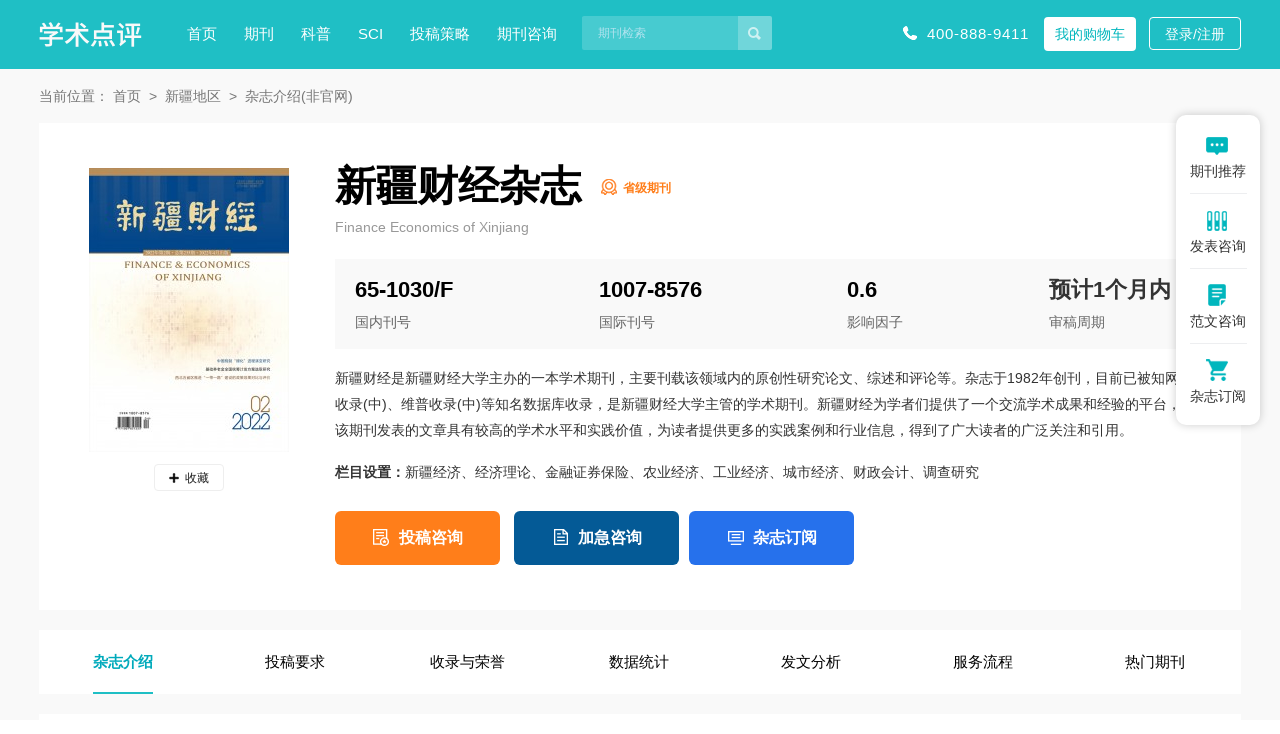

--- FILE ---
content_type: text/html
request_url: https://www.xueshu.com.cn/xjcj/
body_size: 20775
content:
<!doctype html>
<html>
<head>
	<title>新疆财经杂志-首页</title>
	<meta name="keywords" content="新疆财经,新疆财经杂志" />
	<meta name="description" content="新疆财经是新疆财经大学主办的一本学术期刊，主要刊载该领域内的原创性研究论文、综述和评论等。杂志于1982年创刊，目前已被知网收录(中)、维普收录(中)等知名数据库收录，是新疆财经大学主管的学术期刊。新疆财经为学者们提供了一个交流学术成果和经验的平台，该期刊发表的文章具有较高的学术水平和实践价值，为读者提供更多的实践案例和行业信息，得到了广大读者的广泛关注和引用。" />
	<meta name="referrer" content="origin">
<meta http-equiv="Content-Type" content="text/html; charset=utf-8" />
<link media="all" rel="stylesheet" type="text/css" href="https://www.xueshu.com.cn/theme/xueshu.com.cn/default/static/css/base_xscmn.css" />
<script type="text/javascript" src="https://www.xueshu.com.cn/theme/xueshu.com.cn/default/static/js/pub.js"></script>
<script type="text/javascript" src="https://www.xueshu.com.cn/theme/xueshu.com.cn/default/static/js/common.js"></script>
<script type="text/javascript">var site_root = 'https://www.xueshu.com.cn';</script>	

</head>
<body class="xmn_block_qkshow container qk-content common-content">
	
	<div class="block-top-common">
	<div>
		<div class="w1200 after-clear">
			<script type="text/javascript" charset="utf-8" src="https://www.xueshu.com.cn/theme/xueshu.com.cn/default/static/js/s_menu_zz.js"></script>
			<div class="middle-search l">
				<div class="middle-search l">
					<form action="https://www.xueshu.com.cn/s.html" method="get" name="search">
						<input type="hidden" name="f" value="" />
						<div class="search-input">
							<div class="l">
								<input type="text" class="q" name="q" placeholder="期刊检索" value="" maxlength="50" />
							</div>
							<div class="r"><input type="submit" class="s" value="" onclick="if($('.q').val()==0){return false;}" /></div>
						</div>
					</form>
				</div>
			</div>
			<div class="right-btns hoveropacity r">
				<span class="menu_tel">400-888-9411</span>
				<a href="https://www.xueshu.com.cn/shop/cart/" title="我的购物车" class="cart-button zx btn">我的购物车</a>
				<a href="javascript:;" onclick="ajaxlogin();" title="登录/注册" class="red btn login">登录/注册</a>
			</div>
		</div>
	</div>
</div>
	
	<!-- 面包屑 -->
	<div class="breadcrumbs hoveropacity">
		<div class="w1200">
			当前位置：
			<a href="https://www.xueshu.com.cn/" title="学术点评">首页</a>
			<!-- <a href="https://www.xueshu.com.cn/qikan/" title="期刊">期刊</a>
			 -->
			<!-- 
			<a href="https://www.xueshu.com.cn/qikan/jingji/" title="经济期刊">经济期刊</a>
			 -->
			
			<a href="https://www.xueshu.com.cn/qikan/xinjiang/" title="新疆地区">新疆地区</a>
			
			<!-- 
			<a href="https://www.xueshu.com.cn/qikan/shengjie/" title="省级期刊">省级期刊</a>
			 -->
			<a href="javascript:void(0);">杂志介绍(非官网)</a>
		</div>
	</div>
	
	<div class="block-info">
		

<script type="text/javascript">
	var products = {"":{"id":"6811","product_sn":"GS1499704937719040","picture":"\/upload\/image\/202308\/20\/80ea_11e80.jpg","spec_ids":"","spec":[],"store_nums":"200","warning_line":"0","sell_nums":"0","market_price":"297.60","sell_price":"177.60","weight":"500"}};
	$(function(){
		
		$(".buy_shop").click(function(){
			var product = products[''];
			update_but(product['id'], 1);
			$(".bottom-panel-btns input[name=goods_num]").val(1);
			$(".bottom-panel-btns input[name=product_id]").val(product['id']);
			$(".bottom-panel-btns input[name=product_key]").val('');
		});
		
		function update_but(product, num){
			var url = $('.buy_shop').data('url');
			url = url.replace('{id}', products[''].id).replace('{num}', num);
			$('.buy_shop').attr('href', url);
		}	
		
		$(".cart-add").click(function(){
			$.ajax({
				url		: "/index.php?m=shop&c=cart&a=add",
				cache	: false,
				type	: "post",
				dataType: 'json',
				data	: {goods_id: 4868, product_id:products[""].id, goods_num:1},
				async	: false,
				error	: function(request) {
					showDialog('alert', '数据提交失败！', '提示信息', 300);
				},
				success: function(result) {
					if( result.status ){
						$('.cart-button b').text(result.data.total);
						$(".left-img img").clone().css({
							position: 'absolute',
							'z-index':'9998',
							border:'solid 1px #ccc',
							background:'#aaf',
							overflow:'hidden',
							background:'#fff',
							width: '200px',
							height: '284px'
						})
						.css( $(".left-img").offset() ).appendTo( $('body') ).animate({
								left : $('.cart-button').offset().left,
								top : $('.cart-button').offset().top,
								width : 10,
								height : 10,
								opacity : 0.8
							}, "slow",function(){$(this).remove();});
						$(cartHtml).appendTo( $('body') ).show().find('.mac-go-cart').attr('href', site_root+'/shop/cart/');
					}
				}
			});
		});
	});
</script>

<div class="w1200">
	<div class="info-panel after-clear">
		<div class="left-img l">
			<img src="/upload/thumbnail/image/202308/20/80ea_11e80.jpg_200x284.jpg" alt="新疆财经杂志" />
			<a href="javascript:;" title="加入收藏" res="favorite" aid=9040 class="btn_collect"><i class="jrsc"></i><span>收藏</span></a>
		</div>
		<div class="right-info box-price-qk l">
			<h1 title="新疆财经杂志" class="qkjb_tit">新疆财经杂志</h1>
			<div class="qk_qkjb">
				<a target="_blank" href="https://www.xueshu.com.cn/qikan/shengjie/" title="全部省级期刊">省级期刊</a>
				</div>
			<div class="clear"></div>
			<h2 class="ywm">Finance Economics of Xinjiang</h2>
			<ul class="flexbox khyz_list">
				
				<li>
					<b>65-1030/F</b>
					<span>国内刊号</span>
				</li>
				
				
				<li>
					<b>1007-8576</b>
					<span>国际刊号</span>
				</li>
				
				
				<li>
					<b>0.6</b>
					<span>影响因子</span>
				</li>
				
				
				<li>
					<b><a target="_blank" href="https://www.xueshu.com.cn/qikan/sg1/" title="1个月内">预计1个月内</a></b>
					<span>审稿周期</span>
				</li>
				
			</ul>
			
			
			<div class="qk_desc">新疆财经是新疆财经大学主办的一本学术期刊，主要刊载该领域内的原创性研究论文、综述和评论等。杂志于1982年创刊，目前已被知网收录(中)、维普收录(中)等知名数据库收录，是新疆财经大学主管的学术期刊。新疆财经为学者们提供了一个交流学术成果和经验的平台，该期刊发表的文章具有较高的学术水平和实践价值，为读者提供更多的实践案例和行业信息，得到了广大读者的广泛关注和引用。</div>
			  
			
			
			<div class="qk_desc qk_lmsz"><b>栏目设置：</b>新疆经济、经济理论、金融证券保险、农业经济、工业经济、城市经济、财政会计、调查研究</div>
			
			
			
			<div class="bottom-panel-btns clearfix">
				
				<a href="javascript:;" onclick="openChat();return false;" class="dyobtn1">投稿咨询</a>
				<a href="javascript:;" onclick="openChat();return false;" class="dyobtn2">加急咨询</a>
				
				
				<a href="javascript:;" class="dyobtn3 cart-add">杂志订阅</a>
				<input type="hidden" name="goods_id" value="4868" />
				<input type="hidden" name="product_id" value="" />
				<input type="hidden" name="product_key" value="" />
				  
			</div>
		</div>
	</div>
</div>	
		
		<!-- 定位菜单 -->
		<div class="nav-list">
			<div class="w1200 hoveropacity">
				<a href="javascript:void(0);" anchor=".block-qk-zzjj"><span>杂志介绍</span></a>
				
				
				<a href="javascript:void(0);" anchor=".block-qk-gjyq"><span>投稿要求</span></a>
				
				
				<a href="javascript:void(0);" anchor=".block-qk-slry"><span>收录与荣誉</span></a>
				
				
				
				
				
				
				
				
				
				
				
				
				
				
				
				
				
				
				
				
				
				
				
				
				
				
				
				
				
				
				
				
				
				
				
				
				
				
				
				
				
				
				
				
				
				
				<a href="javascript:void(0);" anchor=".block-qk-sjtj"><span>数据统计</span></a>
				
				
				
				
				<a href="javascript:void(0);" anchor=".block-qk-fwfx"><span>发文分析</span></a>
				
				
				<a href="javascript:void(0);" anchor=".block-qk-tglc"><span>服务流程</span></a>
				
				<a href="javascript:void(0);" anchor=".block-qk-xgqk"><span>热门期刊</span></a>
				
			</div>                                                                                                                                                                    
		</div>
	</div>
	<div class="block-bottom">
		<div class="w1200">
			<!--杂志介绍-->
			<div class="block-qk-zzjj common-box">
				<div class="common-title">
					<h2>新疆财经杂志介绍</h2>
				</div>
				<div class="block-qk-jbxx">
					<ul class="flexbox">
						<li>
							<div class="table_cell">
								<p>主管单位：<span title="新疆财经大学">新疆财经大学</span></p>
								<p>主办单位：<span title="新疆财经大学">新疆财经大学</span></p>
								<p>国际刊号：1007-8576</p>
							</div>
						</li>
						<li>
							<div class="table_cell">
								<p>复合影响因子：0.6</p>
								<p>全年订价：<span class="price">¥ 177.60</span></p>
								<p>国内刊号：65-1030/F</p>	
							</div>
						</li>
						<li>
							<div class="table_cell">
								<p>出版地方：<a href="https://www.xueshu.com.cn/qikan/xinjiang/" title="新疆发行期刊" target="_blank">新疆</a></p>
								<p>邮发代号：58-101</p>
								<p>发行周期：双月刊</p>
							</div>
						</li>
						<li>
							<div class="table_cell">
								<p>审稿周期：预计1个月内</p>
								<p>创刊年份：1982年</p>									
								<p>综合影响因子：0.74</p>									
							</div>
						</li>
					</ul>
				</div>
				
				
				
				<div class="common-article">
					<p>
	《新疆财经》杂志在全国影响力巨大，创刊于1982年，公开发行的双月刊杂志。创刊以来，办刊质量和水平不断提高，主要栏目设置有：新疆经济、经济理论、金融证券保险、农业经济、工业经济、城市经济、财政会计、调查研究等。
</p>
<p>
	《新疆财经》注重反映全国经济改革与发展重大理论与实践方面的研究成果，探索新疆及西部地区经济发展的理论与实践问题，为新疆经济建设服务。
</p>
				</div>
				
				
			</div>
			
			
			<!--投稿要求-->
			
			
			<div class="block-qk-gjyq common-box">
				<div class="common-title">
					<h2>新疆财经杂志投稿要求</h2>
				</div>
				<div class="common-article">
					<p>
	（1）附页。内容依次为：中文标题、中文摘要、作者姓名、工作单位、详细通信地址、邮编、手机号、电子邮箱。
</p>
<p>
	（2）本刊保留对来稿进行修改的及对已刊用稿件在本刊网站上发表的权利，不同意者请预先声明。
</p>
<p>
	（3）文献引证方式采用注释体例。注释用尾注，置于文末。
</p>
<p>
	（4）属于课题基金项目的成果或论文，请在首页注明基金项目类别、课题项目名称及编号。
</p>
<p>
	（5）题名应简明、具体，一般不超过20个汉字．应避免使用缩略语、字符、代号以及结构式和公式。
</p>
					<p class="red">新疆财经是一本由新疆财经大学主办的双月刊，期刊级别为省级期刊，预计审稿周期为1个月内。</p>
				</div>
				
				<a href="javascript:;" onclick="openChat();return false;" class="btn-common-zx">投稿咨询</a>
				
			</div>
			
			
			
			<!--收录与荣誉-->
			
			<div class="block-qk-slry common-box">
				<div class="common-title">
					<h2>新疆财经杂志收录与荣誉</h2>
				</div>
				<ul class="after-clear hoveropacity">
					
					<li><a target="_blank" href="https://www.xueshu.com.cn/qikan/zhiwangshoulu/" title="知网收录(中)">知网收录(中)</a></li>
					
					<li><a target="_blank" href="https://www.xueshu.com.cn/qikan/weipushoulu/" title="维普收录(中)">维普收录(中)</a></li>
					
					<li><a target="_blank" href="https://www.xueshu.com.cn/qikan/wanfangshoulu/" title="万方收录(中)">万方收录(中)</a></li>
					
					<li><a target="_blank" href="https://www.xueshu.com.cn/qikan/guojiatushuguan/" title="国家图书馆馆藏">国家图书馆馆藏</a></li>
					
					<li><a target="_blank" href="https://www.xueshu.com.cn/qikan/shanghaitushuguan/" title="上海图书馆馆藏">上海图书馆馆藏</a></li>
					
											
					
					<li><a target="_blank" href="https://www.xueshu.com.cn/qikan/zghxqkxsjk/" title="中国优秀期刊遴选数据库">中国优秀期刊遴选数据库</a></li>
					
					<li><a target="_blank" href="https://www.xueshu.com.cn/qikan/zgqkqwsjk/" title="中国期刊全文数据库（CJFD）">中国期刊全文数据库（CJFD）</a></li>
					
				</ul>
			</div>
			
			
			<!-- 数据统计 -->
			<!--data-->	












































<script type="text/javascript" src="https://www.xueshu.com.cn/theme/xueshu.com.cn/default/static/js/echarts.min.js"></script>
<!--收录与荣誉-->

<div class="block-qk-sjtj common-box">
	<div class="common-title">
		<h2>新疆财经杂志数据统计</h2>
	</div>
	
	<div class="after-clear">
		
		<div class="dl-dldabox l">
			<h5>新疆财经影响因子</h5>
			<div id="newtable2" class="dl-dldabox-common dl_dldabox_yzyx"></div>
			<script>
				$(function(){
					var dom = $(".dl_dldabox_yzyx")[0];
					var myChart = echarts.init(dom);
					option = null;
					option = {
						tooltip : {
							trigger: 'axis',
							axisPointer: {
								type: 'cross',
							}
						},
						legend: {
							data:['影响因子'],
							left:47,
							bottom:0,
						},
						xAxis: [{
							type: 'category',
							name: '年份',
							splitLine: {show: false},
							axisLine: {
								lineStyle: {
									 color: '#777'
								}
							},
							data: [
								"2012年","2013年","2014年","2015年","2016年","2017年","2018年","2019年","2020年","2021年","2022年",
							]
						}],
						yAxis: [{
							name: '影响因子',
							type: 'value',
							axisTick: {show: false,},
							axisLine: {show: false}
						}],
						series: [{
							name: '影响因子',
							type: 'line',
							areaStyle: {color: '#e9f8fa',}, 
							symbolSize:7,
							itemStyle:{
								normal:{
									label: {show: true, fontSize: '11'},
									color:'#26bdcf'
								}
							},
							tooltip:{
								show:true,
								formatter:(params) =>{
									return params.name + '<br />' + params.value.toFixed(2);
								}
							},
							label:{
								normal:{
									show:true,
									formatter:(params) =>{
										return params.value.toFixed(2);
									}
								}
							},
							data: [
								0.38,0.31,0.38,0.54,0.48,0.51,0.53,0.44,0.72,0.73,0.79,
							], 
						}]
					};
					
					if (option && typeof option === "object") {
						myChart.setOption(option, true);
					}
				});
			</script>
		</div>
		
		
		
		<div class="dl-dldabox l">
			<h5>新疆财经主要引证文献期刊分析</h5>
			<div id="newtable3" class="dl-dldabox-common dl_dldabox_qkfx"></div>
			<script type="text/javascript">
				var dom = $(".dl_dldabox_qkfx")[0];
				var myChart = echarts.init(dom);
				option = null;
	
				setTimeout(function () {
				option = {
				legend: {
					x : '100%',
					y : '15%',
					orient: 'vertical',
					align: 'center',
				},
				tooltip: {
					trigger: 'axis',
					showContent: true
				},
				dataset: {
					source: [
						['年份', '2012'],
						["《新疆农垦经济》",72],["《经济研究导刊》",48],["《商场现代化》",38],["《合作经济与科技》",34],["《新疆财经大学学报》",31],["《农村经济与科技》",30],["《现代商业》",30],["《对外经贸》",28],["《经营管理者》",28],["《安徽农业科学》",26]				
					]
				},
				grid: {top: '52%'},
				series: [
					{
						type: 'pie',
						id: 'pie',
						radius: '35%',
						center: ['50%', '50%'],
						label: {
							formatter(v) {
								let text =  v.name
								let sj =  ': '+v.data[1]
								let percent =  '('+v.percent+'%)'
								if (text.length <= 8) {
									return text+sj+percent;
								} else if (text.length > 8 && text.length <= 20) {
									return text = `${text.slice(0, 8)}\n${text.slice(8)}`+sj+percent
								} else if (text.length > 20 && text.length <= 28) {
									return text = `${text.slice(0, 8)}\n${text.slice(8, 20)}\n${text.slice(20)}`+sj+percent
								} else if (text.length > 28 && text.length <= 34) {
									return text = `${text.slice(0, 8)}\n${text.slice(8, 20)}\n${text.slice(20, 28)}\n${text.slice(28)}`+sj+percent
								} else if (text.length > 34) {
									return text = `${text.slice(0, 8)}\n${text.slice(8, 20)}\n${text.slice(20, 28)}\n${text.slice(28, 34)}\n${text.slice(34)}`+sj+percent
								}
							},
							textStyle : {
								fontSize : 12,
								color: '#777',
								lineHeight: 15,
							},
						},									
						itemStyle: {
							normal:{
								color:function(params) {
									var colorList = ['#0084a5','#009dc4','#20c1e9','#47d3f6','#6bdffc','#b8f1ff',   '#01586e','#8fb7c1','#08cdd9','#5ddee6','#297f84','#46c0c7','#00b0bb'];
									return colorList[params.dataIndex]
								},									  
							}
						},								
						labelLine:{normal:{lineStyle: {color: '#aaa'}},},
						
					}
				]
			};
			
			myChart.on('updateAxisPointer', function (event) {
				var xAxisInfo = event.axesInfo[0];
				if (xAxisInfo) {
					var dimension = xAxisInfo.value + 1;
					myChart.setOption({
						series: {
							id: 'pie',
							label: {
								formatter: '{b}: {@[' + dimension + ']} ({d}%)'
							},
							encode: {
								value: dimension,
								tooltip: dimension
							}
						}
					});
				}
			});
		
			myChart.setOption(option);
		
		});;
		if (option && typeof option === "object") {
			myChart.setOption(option, true);
		}
			</script>
		</div>
		
	</div>
</div>

 
			
			<!-- 发文分析 -->
			

<div class="block-qk-fwfx common-box">
	<div class="common-title">
		<h2>新疆财经杂志发文分析</h2>
	</div>
	
	
	
	
		
	
		
			
		
	
		
			
		
	
		
			
		
	
		
			
		
	
		
			
		
	
		
			
		
	
		
			
		
	
		
			
		
	
		
			
		
	
		
			
		
	
	
	<h4>新疆财经主要机构发文分析</h4>
	<div class="eachcharts_table eachcharts_zyjg">
		<table width="100%" border="0" cellpadding="0" cellspacing="0">
			<thead>
				<tr>
					<td>机构名称</td>
					<td>发文量</td>
					<td>主要研究主题</td>
				</tr>
			</thead>
			<tbody>
				
				
				
				
				<tr>
					<td title="新疆财经学院">新疆财经学院</td>
					<td>632</td>
					<td title="企业；会计；经济发展；市场经济；金融">企业；会计；经济发展；市场经济；金融</td>
				</tr>
				
				
				
				<tr>
					<td title="新疆财经大学">新疆财经大学</td>
					<td>599</td>
					<td title="实证；金融；旅游；实证分析；企业">实证；金融；旅游；实证分析；企业</td>
				</tr>
				
				
				
				<tr>
					<td title="中央财经大学">中央财经大学</td>
					<td>76</td>
					<td title="财政；税收；金融；税制；企业">财政；税收；金融；税制；企业</td>
				</tr>
				
				
				
				<tr>
					<td title="石河子大学">石河子大学</td>
					<td>58</td>
					<td title="实证；兵团；新疆兵团；银行；政府">实证；兵团；新疆兵团；银行；政府</td>
				</tr>
				
				
				
				<tr>
					<td title="新疆农业大学">新疆农业大学</td>
					<td>55</td>
					<td title="农村；实证；财政；农业；企业">农村；实证；财政；农业；企业</td>
				</tr>
				
				
				
				<tr>
					<td title="新疆大学">新疆大学</td>
					<td>45</td>
					<td title="经济发展；资本；旅游；经济增长；财政">经济发展；资本；旅游；经济增长；财政</td>
				</tr>
				
				
				
				<tr>
					<td title="西南财经大学">西南财经大学</td>
					<td>43</td>
					<td title="企业；资本；财务；财政；资产">企业；资本；财务；财政；资产</td>
				</tr>
				
				
				
				<tr>
					<td title="厦门大学">厦门大学</td>
					<td>43</td>
					<td title="银行；企业；货币；证券；证券市场">银行；企业；货币；证券；证券市场</td>
				</tr>
				
				
				
				<tr>
					<td title="中国人民大学">中国人民大学</td>
					<td>37</td>
					<td title="财政；区域经济；城市；增长极；实证">财政；区域经济；城市；增长极；实证</td>
				</tr>
				
				
				
				<tr>
					<td title="新疆师范大学">新疆师范大学</td>
					<td>37</td>
					<td title="农村；保险；养老；养老保险；实证">农村；保险；养老；养老保险；实证</td>
				</tr>
				
				
			</tbody>
		</table>
	</div>
	
	
	
	
	
	
		
	
		
			
		
	
		
			
		
	
		
			
		
	
		
			
		
	
		
			
		
	
		
			
		
	
		
			
		
	
		
			
		
	
		
			
		
	
		
			
		
	
	
	<h4>新疆财经主要资助项目分析</h4>
	<div class="eachcharts_table eachcharts_zzxm">
		<table width="100%" border="0" cellpadding="0" cellspacing="0">
			<thead>
				<tr>
					<td>资助项目</td>
					<td>涉及文献</td>
				</tr>
			</thead>
			<tbody>
				
				
				
				
				<tr>
					<td><span>国家社会科学基金</span></td>
					<td>231</td>
				</tr>
				
				
				
				<tr>
					<td><span>国家自然科学基金</span></td>
					<td>105</td>
				</tr>
				
				
				
				<tr>
					<td><span>新疆维吾尔自治区哲学社会科学研究规划基金</span></td>
					<td>99</td>
				</tr>
				
				
				
				<tr>
					<td><span>教育部人文社会科学研究基金</span></td>
					<td>78</td>
				</tr>
				
				
				
				<tr>
					<td><span>新疆维吾尔自治区高校科研计划</span></td>
					<td>26</td>
				</tr>
				
				
				
				<tr>
					<td><span>博士科研启动基金</span></td>
					<td>15</td>
				</tr>
				
				
				
				<tr>
					<td><span>教育部“新世纪优秀人才支持计划”</span></td>
					<td>13</td>
				</tr>
				
				
				
				<tr>
					<td><span>国家软科学研究计划</span></td>
					<td>9</td>
				</tr>
				
				
				
				<tr>
					<td><span>教育部人文社会科学重点研究基地度重大研究项目</span></td>
					<td>8</td>
				</tr>
				
				
				
				<tr>
					<td><span>新疆维吾尔自治区自然科学基金</span></td>
					<td>8</td>
				</tr>
				
				
			</tbody>
		</table>
	</div>
	
	
</div>


			
			
			<!-- 相关问题 -->
			<!--相关问题-->
<div class="block-qk-xgwt common-box">
	<div class="common-title">
		<h2>相关问题</h2>
	</div>
	<ul class="after-clear">
		<li><a href="https://www.xueshu.com.cn/xjcj/tiwen/10.html">收稿方向有哪些？</a></li>
		<li><a href="https://www.xueshu.com.cn/xjcj/tiwen/11.html">审稿周期要多久？</a></li>
		<li><a href="https://www.xueshu.com.cn/xjcj/tiwen/12.html">怎么查这本期刊的级别？</a></li>
		<li><a href="https://www.xueshu.com.cn/xjcj/tiwen/13.html">如何投稿发表？</a></li>
		<li><a href="https://www.xueshu.com.cn/xjcj/tiwen/14.html">版面费能减免吗？</a></li>
		<li><a href="https://www.xueshu.com.cn/xjcj/tiwen/15.html">收录怎么样？</a></li>
		<li><a href="https://www.xueshu.com.cn/xjcj/tiwen/16.html">投稿要求是什么？</a></li>
		<li><a href="https://www.xueshu.com.cn/xjcj/tiwen/17.html">下载的电子期刊是什么格式？</a></li>
	</ul>
</div>
			
			
			<!--投稿流程-->
			<div class="block-qk-tglc common-box">
				<div class="common-title">
					<h2>服务流程</h2>
				</div>
				<ul class="flexbox">
					<li>
						<a href="javascript:;" onclick="openChat();return false;">
							<div></div>
							<b>选定期刊</b>
							<p>准确匹配需求</p>
						</a>
					</li>
					<li>
						<a href="javascript:;" onclick="openChat();return false;">
							<div></div>
							<b>支付定金</b>
							<p>不成功全额退款</p>
						</a>
					</li>
					<li>
						<a href="javascript:;" onclick="openChat();return false;">
							<div></div>
							<b>完成服务</b>
							<p>信息可查</p>
						</a>
					</li>
					<li>
						<a href="javascript:;" onclick="openChat();return false;">
							<div></div>
							<b>考核查实</b>
							<p>用户核实情况</p>
						</a>
					</li>
					<li>
						<a href="javascript:;" onclick="openChat();return false;">
							<div></div>
							<b>支付尾款</b>
							<p>完成服务后支付尾款</p>
						</a>
					</li>
					<li>
						<a href="javascript:;" onclick="openChat();return false;">
							<div></div>
							<b>样刊邮寄</b>
							<p>免费赠送样刊</p>
						</a>
					</li>
				</ul>
			</div>
					
			<!-- 广告图 -->
<!-- 首页 -->


<!-- 期刊内页 -->

	
	<div class="xcmn-ad-qk table after-clear">
		<div class="l">
			<div class="table">
				<div class="table_cell">
					<p class="p1">新疆财经杂志在线购买</p>
					<p class="p2">全年订价<span class="price">￥177.60</span>，双月刊，正版杂志，提供发票。</p>
					<p class="p3"><a href="javascript:;" onclick="openChatDy();return false;" >7天无理由退款</a><a href="javascript:;" onclick="openChatDy();return false;" >正规发票</a><a href="javascript:;" onclick="openChatDy();return false;" >保障正刊</a></p>
				</div>
			</div>
		</div>
		<div class="r">
			<a href="javascript:void(0);" class="btn_ljdg buy_shop" data-url="https://www.xueshu.com.cn/shop/cart/buy/product/{id}/num/{num}/">立即订购</a>
			<a href="javascript:void(0);" class="cart-add btn_jrgwc">加入购物车</a>
			<a href="javascript:;" onclick="openChatDy();return false;" class="btn_jrgwc">过刊购买</a>
		</div>
	</div>
	

			
			 
			<!-- 网友评论 -->
			
			
				<div class="content-box bbs block-qk-wypl common-box">
	<div class="common-title">
		<h2>网友评论</h2>
		<p>（不代表本站观点）</p>
	</div>
	<div class="box-con box-bbs hfix">
		<dl>
			
			<dd>
				<div class="bbs-info">
					<div class="l"><span class="author">zhangta**</span> 的评论：</div>
					<div class="r"><span class="date">2024-09-22 19:31:15</span></div>
				</div>
				<div class="bbs-content">
					<p>
					
					从投了这个杂志到收到修改意见大约两周时间，修改完几天后就显示录用了，有一位编辑人很好，有问题都会及时回复。整个投录过程很规范，新疆财经杂志编辑负责，意见中肯。见刊时间也很快，值得一投。
					</p>
				</div>
				<div class="clear"></div>

				<div class="bbs-tool">
					<div class="r"><a title="回复" class="reply-but" href="javascript:;" cid="323533"><i></i>回复</a></div>
					<div class="clear"></div>
				</div>

				<div class="reply-box">
					

					<div class="reply-form hide" id="reply_323533">
						<form action="" enctype="multipart/form-data" method="post">
							<input name="aid" type="hidden" value="9040" />
							<input name="pid" type="hidden" value="323533" />
							<div class="reply-input">
								<div class="l"><textarea class="c" name="c"></textarea></div>
								<div class="r"><a title="" class="s" href="javascript:;">回复</a></div>
							</div>
						</form>
					</div>

				</div>

			</dd>
			
			<dd>
				<div class="bbs-info">
					<div class="l"><span class="author">tangxil**</span> 的评论：</div>
					<div class="r"><span class="date">2024-07-02 13:17:58</span></div>
				</div>
				<div class="bbs-content">
					<p>
					
					新疆财经真的是一个非常不错的杂志，审稿流程很是规范、谨慎。编辑态度很好，校稿过程中都会主动打电话过来讨论文章的错误点，非常敬业。外审专家对文章提出的不足之处，非常有见解。推荐大家投这个杂志.
					</p>
				</div>
				<div class="clear"></div>

				<div class="bbs-tool">
					<div class="r"><a title="回复" class="reply-but" href="javascript:;" cid="319646"><i></i>回复</a></div>
					<div class="clear"></div>
				</div>

				<div class="reply-box">
					

					<div class="reply-form hide" id="reply_319646">
						<form action="" enctype="multipart/form-data" method="post">
							<input name="aid" type="hidden" value="9040" />
							<input name="pid" type="hidden" value="319646" />
							<div class="reply-input">
								<div class="l"><textarea class="c" name="c"></textarea></div>
								<div class="r"><a title="" class="s" href="javascript:;">回复</a></div>
							</div>
						</form>
					</div>

				</div>

			</dd>
			
			<dd>
				<div class="bbs-info">
					<div class="l"><span class="author">zghebsu**</span> 的评论：</div>
					<div class="r"><span class="date">2024-04-21 12:07:44</span></div>
				</div>
				<div class="bbs-content">
					<p>
					
					提交完很快就打电话通知录用了。总体来说很容易中，稍微有点创新就能中，格式要求很严格，一定要按他的格式写，可以下几篇同方向的论文参考论文结构。总体来说感觉投这个杂志，格式比创新要求高。
					</p>
				</div>
				<div class="clear"></div>

				<div class="bbs-tool">
					<div class="r"><a title="回复" class="reply-but" href="javascript:;" cid="316186"><i></i>回复</a></div>
					<div class="clear"></div>
				</div>

				<div class="reply-box">
					

					<div class="reply-form hide" id="reply_316186">
						<form action="" enctype="multipart/form-data" method="post">
							<input name="aid" type="hidden" value="9040" />
							<input name="pid" type="hidden" value="316186" />
							<div class="reply-input">
								<div class="l"><textarea class="c" name="c"></textarea></div>
								<div class="r"><a title="" class="s" href="javascript:;">回复</a></div>
							</div>
						</form>
					</div>

				</div>

			</dd>
			
			<dd>
				<div class="bbs-info">
					<div class="l"><span class="author">guanxia**</span> 的评论：</div>
					<div class="r"><span class="date">2023-12-29 10:38:48</span></div>
				</div>
				<div class="bbs-content">
					<p>
					
					很不错的一本杂志，关于审稿老师的审稿意见呢，我觉得我投出去的工作本来就是完整的，审稿意见少也正常。遇到小同行说的多点，遇到大同行说的少些，实在没话说说说格式也很正常，没啥出我意外的地方。基本审稿意见和稿件本身质量是成正比的。
					</p>
				</div>
				<div class="clear"></div>

				<div class="bbs-tool">
					<div class="r"><a title="回复" class="reply-but" href="javascript:;" cid="310817"><i></i>回复</a></div>
					<div class="clear"></div>
				</div>

				<div class="reply-box">
					

					<div class="reply-form hide" id="reply_310817">
						<form action="" enctype="multipart/form-data" method="post">
							<input name="aid" type="hidden" value="9040" />
							<input name="pid" type="hidden" value="310817" />
							<div class="reply-input">
								<div class="l"><textarea class="c" name="c"></textarea></div>
								<div class="r"><a title="" class="s" href="javascript:;">回复</a></div>
							</div>
						</form>
					</div>

				</div>

			</dd>
			
			<dd>
				<div class="bbs-info">
					<div class="l"><span class="author">zhangju**</span> 的评论：</div>
					<div class="r"><span class="date">2023-09-19 13:33:03</span></div>
				</div>
				<div class="bbs-content">
					<p>
					
					杂志主编，编辑都很nice，投了这个杂志后经过初审，需要进行一些修改，添加了一些内容并修改了题目后送的外审，外审两个星期后给的意见是修改后收录，修改稿上传后两个星期收录。总体速度还是杠杠的。
					</p>
				</div>
				<div class="clear"></div>

				<div class="bbs-tool">
					<div class="r"><a title="回复" class="reply-but" href="javascript:;" cid="306081"><i></i>回复</a></div>
					<div class="clear"></div>
				</div>

				<div class="reply-box">
					

					<div class="reply-form hide" id="reply_306081">
						<form action="" enctype="multipart/form-data" method="post">
							<input name="aid" type="hidden" value="9040" />
							<input name="pid" type="hidden" value="306081" />
							<div class="reply-input">
								<div class="l"><textarea class="c" name="c"></textarea></div>
								<div class="r"><a title="" class="s" href="javascript:;">回复</a></div>
							</div>
						</form>
					</div>

				</div>

			</dd>
			
			<dd>
				<div class="bbs-info">
					<div class="l"><span class="author">wukuina**</span> 的评论：</div>
					<div class="r"><span class="date">2023-07-17 09:12:14</span></div>
				</div>
				<div class="bbs-content">
					<p>
					
					总的来说新疆财经杂志审稿速度很快，初审通过，然后立马就外审，外审返回意见是修改后重审，上传修改稿，审回意见是修改后录用。编辑部很负责任，审稿专家给的意见很中肯，总之这个杂志还是很不错的，审稿流程很正规！！
					</p>
				</div>
				<div class="clear"></div>

				<div class="bbs-tool">
					<div class="r"><a title="回复" class="reply-but" href="javascript:;" cid="303045"><i></i>回复</a></div>
					<div class="clear"></div>
				</div>

				<div class="reply-box">
					

					<div class="reply-form hide" id="reply_303045">
						<form action="" enctype="multipart/form-data" method="post">
							<input name="aid" type="hidden" value="9040" />
							<input name="pid" type="hidden" value="303045" />
							<div class="reply-input">
								<div class="l"><textarea class="c" name="c"></textarea></div>
								<div class="r"><a title="" class="s" href="javascript:;">回复</a></div>
							</div>
						</form>
					</div>

				</div>

			</dd>
			
			<dd>
				<div class="bbs-info">
					<div class="l"><span class="author">zongshu**</span> 的评论：</div>
					<div class="r"><span class="date">2023-04-01 16:00:50</span></div>
				</div>
				<div class="bbs-content">
					<p>
					
					整个投了这个杂志过程在1个月内，新疆财经杂志编辑很认真负责，非常好的杂志。审稿老师很给力，虽然课题不新颖，但是研究比较全面深入，还是认可啦。个人感觉杂志对创新性要求相对不太高，但是对工作的细致和全面性比较看中！
					</p>
				</div>
				<div class="clear"></div>

				<div class="bbs-tool">
					<div class="r"><a title="回复" class="reply-but" href="javascript:;" cid="298048"><i></i>回复</a></div>
					<div class="clear"></div>
				</div>

				<div class="reply-box">
					

					<div class="reply-form hide" id="reply_298048">
						<form action="" enctype="multipart/form-data" method="post">
							<input name="aid" type="hidden" value="9040" />
							<input name="pid" type="hidden" value="298048" />
							<div class="reply-input">
								<div class="l"><textarea class="c" name="c"></textarea></div>
								<div class="r"><a title="" class="s" href="javascript:;">回复</a></div>
							</div>
						</form>
					</div>

				</div>

			</dd>
			
			<dd>
				<div class="bbs-info">
					<div class="l"><span class="author">dgjhkh**</span> 的评论：</div>
					<div class="r"><span class="date">2022-12-01 09:03:04</span></div>
				</div>
				<div class="bbs-content">
					<p>
					
					稿投后，二天就收到了初审意见，修改稿投了后10天再退改，然后被接收，速度还算快。审稿周期比之前投的期刊短，专家意见很专业，编辑老师人很好，还加了编辑QQ联系很方便，态度也很好。
					</p>
				</div>
				<div class="clear"></div>

				<div class="bbs-tool">
					<div class="r"><a title="回复" class="reply-but" href="javascript:;" cid="292316"><i></i>回复</a></div>
					<div class="clear"></div>
				</div>

				<div class="reply-box">
					

					<div class="reply-form hide" id="reply_292316">
						<form action="" enctype="multipart/form-data" method="post">
							<input name="aid" type="hidden" value="9040" />
							<input name="pid" type="hidden" value="292316" />
							<div class="reply-input">
								<div class="l"><textarea class="c" name="c"></textarea></div>
								<div class="r"><a title="" class="s" href="javascript:;">回复</a></div>
							</div>
						</form>
					</div>

				</div>

			</dd>
			
			<dd>
				<div class="bbs-info">
					<div class="l"><span class="author">oaiujn_**</span> 的评论：</div>
					<div class="r"><span class="date">2022-08-19 12:37:10</span></div>
				</div>
				<div class="bbs-content">
					<p>
					
					新疆财经挺不错的，编辑也很好，版面费是相当便宜，这点我很喜欢，哈哈。总体感觉编辑和审稿专家处理稿件效率挺高的，我的稿件这次2周时间就返回评审结果，棒棒哒。
					</p>
				</div>
				<div class="clear"></div>

				<div class="bbs-tool">
					<div class="r"><a title="回复" class="reply-but" href="javascript:;" cid="287430"><i></i>回复</a></div>
					<div class="clear"></div>
				</div>

				<div class="reply-box">
					

					<div class="reply-form hide" id="reply_287430">
						<form action="" enctype="multipart/form-data" method="post">
							<input name="aid" type="hidden" value="9040" />
							<input name="pid" type="hidden" value="287430" />
							<div class="reply-input">
								<div class="l"><textarea class="c" name="c"></textarea></div>
								<div class="r"><a title="" class="s" href="javascript:;">回复</a></div>
							</div>
						</form>
					</div>

				</div>

			</dd>
			
			<dd>
				<div class="bbs-info">
					<div class="l"><span class="author">ahjuyo_**</span> 的评论：</div>
					<div class="r"><span class="date">2022-05-10 14:07:05</span></div>
				</div>
				<div class="bbs-content">
					<p>
					
					11月下旬投稿，没几天返回意见，原本让我12月中旬返回修改稿，我拖到了20号才修改完毕并返回编辑部，最终12月24号发放录用通知。新疆财经审稿速度挺快的，论文有新意，录用几率就很大！
					</p>
				</div>
				<div class="clear"></div>

				<div class="bbs-tool">
					<div class="r"><a title="回复" class="reply-but" href="javascript:;" cid="282640"><i></i>回复</a></div>
					<div class="clear"></div>
				</div>

				<div class="reply-box">
					

					<div class="reply-form hide" id="reply_282640">
						<form action="" enctype="multipart/form-data" method="post">
							<input name="aid" type="hidden" value="9040" />
							<input name="pid" type="hidden" value="282640" />
							<div class="reply-input">
								<div class="l"><textarea class="c" name="c"></textarea></div>
								<div class="r"><a title="" class="s" href="javascript:;">回复</a></div>
							</div>
						</form>
					</div>

				</div>

			</dd>
			
			<dd>
				<div class="bbs-info">
					<div class="l"><span class="author">nazjul_**</span> 的评论：</div>
					<div class="r"><span class="date">2022-01-29 18:39:45</span></div>
				</div>
				<div class="bbs-content">
					<p>
					
					总体来说新疆财经审稿速度很快，大概3天后就给了审稿意见，详细修改了几天后再投，再过了半个月后就通知录用了，收获满满。比较好的杂志，注重创新，审稿公正，服务到位。
					</p>
				</div>
				<div class="clear"></div>

				<div class="bbs-tool">
					<div class="r"><a title="回复" class="reply-but" href="javascript:;" cid="277838"><i></i>回复</a></div>
					<div class="clear"></div>
				</div>

				<div class="reply-box">
					

					<div class="reply-form hide" id="reply_277838">
						<form action="" enctype="multipart/form-data" method="post">
							<input name="aid" type="hidden" value="9040" />
							<input name="pid" type="hidden" value="277838" />
							<div class="reply-input">
								<div class="l"><textarea class="c" name="c"></textarea></div>
								<div class="r"><a title="" class="s" href="javascript:;">回复</a></div>
							</div>
						</form>
					</div>

				</div>

			</dd>
			
			<dd>
				<div class="bbs-info">
					<div class="l"><span class="author">zanhyb_**</span> 的评论：</div>
					<div class="r"><span class="date">2021-11-01 13:03:12</span></div>
				</div>
				<div class="bbs-content">
					<p>
					
					速度真的非常快，非常感谢新疆财经，在即将毕业的时候，用这么给力的速度让我放下了心，祝贵刊越办越好！！也推荐给其他需要投此刊的朋友们。
					</p>
				</div>
				<div class="clear"></div>

				<div class="bbs-tool">
					<div class="r"><a title="回复" class="reply-but" href="javascript:;" cid="273586"><i></i>回复</a></div>
					<div class="clear"></div>
				</div>

				<div class="reply-box">
					

					<div class="reply-form hide" id="reply_273586">
						<form action="" enctype="multipart/form-data" method="post">
							<input name="aid" type="hidden" value="9040" />
							<input name="pid" type="hidden" value="273586" />
							<div class="reply-input">
								<div class="l"><textarea class="c" name="c"></textarea></div>
								<div class="r"><a title="" class="s" href="javascript:;">回复</a></div>
							</div>
						</form>
					</div>

				</div>

			</dd>
			
			<dd>
				<div class="bbs-info">
					<div class="l"><span class="author">oznhyi_**</span> 的评论：</div>
					<div class="r"><span class="date">2021-08-23 19:38:28</span></div>
				</div>
				<div class="bbs-content">
					<p>
					
					新疆财经作为国内这方面研究领域的特色杂志，已经在国内取得一定的地位。是质量较高的杂志，审稿人和编辑对稿件要求相对较高。有一些忠实的粉丝一直希望它能够发展得更好！
					</p>
				</div>
				<div class="clear"></div>

				<div class="bbs-tool">
					<div class="r"><a title="回复" class="reply-but" href="javascript:;" cid="270260"><i></i>回复</a></div>
					<div class="clear"></div>
				</div>

				<div class="reply-box">
					

					<div class="reply-form hide" id="reply_270260">
						<form action="" enctype="multipart/form-data" method="post">
							<input name="aid" type="hidden" value="9040" />
							<input name="pid" type="hidden" value="270260" />
							<div class="reply-input">
								<div class="l"><textarea class="c" name="c"></textarea></div>
								<div class="r"><a title="" class="s" href="javascript:;">回复</a></div>
							</div>
						</form>
					</div>

				</div>

			</dd>
			
			<dd>
				<div class="bbs-info">
					<div class="l"><span class="author">uskznx_**</span> 的评论：</div>
					<div class="r"><span class="date">2021-03-06 13:26:50</span></div>
				</div>
				<div class="bbs-content">
					<p>
					
					一款超级喜欢的杂志，嗯，不错的样子，内容新颖、文笔精彩，书是正版，物美价廉。包装很好，学术之家服务态度好，有一本破损的联系客服，马上给重发了一本。 很值得点赞哦，以后还会光顾。
					</p>
				</div>
				<div class="clear"></div>

				<div class="bbs-tool">
					<div class="r"><a title="回复" class="reply-but" href="javascript:;" cid="262104"><i></i>回复</a></div>
					<div class="clear"></div>
				</div>

				<div class="reply-box">
					

					<div class="reply-form hide" id="reply_262104">
						<form action="" enctype="multipart/form-data" method="post">
							<input name="aid" type="hidden" value="9040" />
							<input name="pid" type="hidden" value="262104" />
							<div class="reply-input">
								<div class="l"><textarea class="c" name="c"></textarea></div>
								<div class="r"><a title="" class="s" href="javascript:;">回复</a></div>
							</div>
						</form>
					</div>

				</div>

			</dd>
			
			<dd>
				<div class="bbs-info">
					<div class="l"><span class="author">fehsux_**</span> 的评论：</div>
					<div class="r"><span class="date">2020-09-06 17:39:17</span></div>
				</div>
				<div class="bbs-content">
					<p>
					
					书很精致，内容不错，介绍的非常详细，发货也快，正版图书！送给朋友的，希望她能喜欢。好。购买、收货过程妥妥的，棒！希望学术之家能越办越好。我会继续支持下去的。
					</p>
				</div>
				<div class="clear"></div>

				<div class="bbs-tool">
					<div class="r"><a title="回复" class="reply-but" href="javascript:;" cid="253368"><i></i>回复</a></div>
					<div class="clear"></div>
				</div>

				<div class="reply-box">
					

					<div class="reply-form hide" id="reply_253368">
						<form action="" enctype="multipart/form-data" method="post">
							<input name="aid" type="hidden" value="9040" />
							<input name="pid" type="hidden" value="253368" />
							<div class="reply-input">
								<div class="l"><textarea class="c" name="c"></textarea></div>
								<div class="r"><a title="" class="s" href="javascript:;">回复</a></div>
							</div>
						</form>
					</div>

				</div>

			</dd>
			
			<dd>
				<div class="bbs-info">
					<div class="l"><span class="author">xuyang_**</span> 的评论：</div>
					<div class="r"><span class="date">2020-04-08 10:32:10</span></div>
				</div>
				<div class="bbs-content">
					<p>
					
					连续第3年在学术之家订杂志了，由于居住乡村，每次杂志要自取，所以特意选了较近的快递，卖家很贴心，每次都特意为我选发的快递为我省下不少路程。
					</p>
				</div>
				<div class="clear"></div>

				<div class="bbs-tool">
					<div class="r"><a title="回复" class="reply-but" href="javascript:;" cid="245950"><i></i>回复</a></div>
					<div class="clear"></div>
				</div>

				<div class="reply-box">
					

					<div class="reply-form hide" id="reply_245950">
						<form action="" enctype="multipart/form-data" method="post">
							<input name="aid" type="hidden" value="9040" />
							<input name="pid" type="hidden" value="245950" />
							<div class="reply-input">
								<div class="l"><textarea class="c" name="c"></textarea></div>
								<div class="r"><a title="" class="s" href="javascript:;">回复</a></div>
							</div>
						</form>
					</div>

				</div>

			</dd>
			
			<dd>
				<div class="bbs-info">
					<div class="l"><span class="author">tianxia**</span> 的评论：</div>
					<div class="r"><span class="date">2019-08-17 19:11:47</span></div>
				</div>
				<div class="bbs-content">
					<p>
					
					一直都在关注学术之家，今年有幸在次看发表了一篇文章结果论文不到一个月就发表了，太好了，信誉度高，远远超出了自己的预想，排版出来感觉比自己写出来的效果好多了，支持学术之家，下次在来，希望合作愉快！！
					</p>
				</div>
				<div class="clear"></div>

				<div class="bbs-tool">
					<div class="r"><a title="回复" class="reply-but" href="javascript:;" cid="234059"><i></i>回复</a></div>
					<div class="clear"></div>
				</div>

				<div class="reply-box">
					

					<div class="reply-form hide" id="reply_234059">
						<form action="" enctype="multipart/form-data" method="post">
							<input name="aid" type="hidden" value="9040" />
							<input name="pid" type="hidden" value="234059" />
							<div class="reply-input">
								<div class="l"><textarea class="c" name="c"></textarea></div>
								<div class="r"><a title="" class="s" href="javascript:;">回复</a></div>
							</div>
						</form>
					</div>

				</div>

			</dd>
			
			<dd>
				<div class="bbs-info">
					<div class="l"><span class="author">aisensn**</span> 的评论：</div>
					<div class="r"><span class="date">2019-01-30 11:27:13</span></div>
				</div>
				<div class="bbs-content">
					<p>
					
					不得不深深的赞一句，编辑部的老师和审稿专家，编辑部老师对文章的初审速度出奇的快，当天早上投稿，中午就通过初审，此时便开始外审生涯，1个月的时间审稿结束。效率杠杠的。
					</p>
				</div>
				<div class="clear"></div>

				<div class="bbs-tool">
					<div class="r"><a title="回复" class="reply-but" href="javascript:;" cid="214636"><i></i>回复</a></div>
					<div class="clear"></div>
				</div>

				<div class="reply-box">
					

					<div class="reply-form hide" id="reply_214636">
						<form action="" enctype="multipart/form-data" method="post">
							<input name="aid" type="hidden" value="9040" />
							<input name="pid" type="hidden" value="214636" />
							<div class="reply-input">
								<div class="l"><textarea class="c" name="c"></textarea></div>
								<div class="r"><a title="" class="s" href="javascript:;">回复</a></div>
							</div>
						</form>
					</div>

				</div>

			</dd>
			
			<dd>
				<div class="bbs-info">
					<div class="l"><span class="author">xietian**</span> 的评论：</div>
					<div class="r"><span class="date">2018-10-16 19:40:56</span></div>
				</div>
				<div class="bbs-content">
					<p>
					
					这个刊物挺好的，投稿过去十天左右我就收到回信了，说初审过了，之后经历了两次修改，编辑给出的意见还是挺中肯的，总体挺好的，这样的好杂志还是值得表扬的。
					</p>
				</div>
				<div class="clear"></div>

				<div class="bbs-tool">
					<div class="r"><a title="回复" class="reply-but" href="javascript:;" cid="204397"><i></i>回复</a></div>
					<div class="clear"></div>
				</div>

				<div class="reply-box">
					

					<div class="reply-form hide" id="reply_204397">
						<form action="" enctype="multipart/form-data" method="post">
							<input name="aid" type="hidden" value="9040" />
							<input name="pid" type="hidden" value="204397" />
							<div class="reply-input">
								<div class="l"><textarea class="c" name="c"></textarea></div>
								<div class="r"><a title="" class="s" href="javascript:;">回复</a></div>
							</div>
						</form>
					</div>

				</div>

			</dd>
			
			<dd>
				<div class="bbs-info">
					<div class="l"><span class="author">huaxiao**</span> 的评论：</div>
					<div class="r"><span class="date">2018-06-20 13:41:45</span></div>
				</div>
				<div class="bbs-content">
					<p>
					
					新疆财经杂志的工作人员都认真负责。虽然稿子很多，有时候审稿速度会慢点。但是该刊的编辑人员都敬业的，有时很晚还发邮件讨论文章问题。很不错的杂志，值得推荐~
					</p>
				</div>
				<div class="clear"></div>

				<div class="bbs-tool">
					<div class="r"><a title="回复" class="reply-but" href="javascript:;" cid="192028"><i></i>回复<b>1</b></a></div>
					<div class="clear"></div>
				</div>

				<div class="reply-box">
					
					<div class="bbs-reply"><ul>
					
					<li>
						<div class="reply-content">
							<span class="author">真爱无**: </span>对文章的修改有咨询过编辑部，编辑态度很不错，都超级耐心和细致都帮我分析。
						</div>
						<div class="bbs-tool">
							<div class="l"><span class="date">2018-09-15 12:43:06</span></div>
							<div class="r"><a title="回复" class="reply-but" href="javascript:;" cid="192028"><i></i>回复</a></div>
							<div class="clear"></div>
						</div>
					</li>
					
					</ul></div>
					

					<div class="reply-form hide" id="reply_192028">
						<form action="" enctype="multipart/form-data" method="post">
							<input name="aid" type="hidden" value="9040" />
							<input name="pid" type="hidden" value="192028" />
							<div class="reply-input">
								<div class="l"><textarea class="c" name="c"></textarea></div>
								<div class="r"><a title="" class="s" href="javascript:;">回复</a></div>
							</div>
						</form>
					</div>

				</div>

			</dd>
			
			<dd>
				<div class="bbs-info">
					<div class="l"><span class="author">dongcha**</span> 的评论：</div>
					<div class="r"><span class="date">2018-05-30 18:20:37</span></div>
				</div>
				<div class="bbs-content">
					<p>
					
					新疆财经杂志还是比较容易中，尤其是内容新颖有侧重点话更容易接受，要求格式，语言比较严格。该期刊的编辑老师态度也超好，每次电话咨询都耐心的回答我的问题。还算是不错的杂志！
					</p>
				</div>
				<div class="clear"></div>

				<div class="bbs-tool">
					<div class="r"><a title="回复" class="reply-but" href="javascript:;" cid="189529"><i></i>回复</a></div>
					<div class="clear"></div>
				</div>

				<div class="reply-box">
					

					<div class="reply-form hide" id="reply_189529">
						<form action="" enctype="multipart/form-data" method="post">
							<input name="aid" type="hidden" value="9040" />
							<input name="pid" type="hidden" value="189529" />
							<div class="reply-input">
								<div class="l"><textarea class="c" name="c"></textarea></div>
								<div class="r"><a title="" class="s" href="javascript:;">回复</a></div>
							</div>
						</form>
					</div>

				</div>

			</dd>
			
			<dd>
				<div class="bbs-info">
					<div class="l"><span class="author">ysudnd**</span> 的评论：</div>
					<div class="r"><span class="date">2018-01-28 09:15:32</span></div>
				</div>
				<div class="bbs-content">
					<p>
					
					审稿专家给出了具体的审稿意见，比其它很多期刊认真许多，从投稿到修改都比较顺畅，从审稿人对文章的批注来看，审稿人的确是认真看了稿件的。比我见过的大多数期刊要认真。
					</p>
				</div>
				<div class="clear"></div>

				<div class="bbs-tool">
					<div class="r"><a title="回复" class="reply-but" href="javascript:;" cid="176720"><i></i>回复</a></div>
					<div class="clear"></div>
				</div>

				<div class="reply-box">
					

					<div class="reply-form hide" id="reply_176720">
						<form action="" enctype="multipart/form-data" method="post">
							<input name="aid" type="hidden" value="9040" />
							<input name="pid" type="hidden" value="176720" />
							<div class="reply-input">
								<div class="l"><textarea class="c" name="c"></textarea></div>
								<div class="r"><a title="" class="s" href="javascript:;">回复</a></div>
							</div>
						</form>
					</div>

				</div>

			</dd>
			
			<dd>
				<div class="bbs-info">
					<div class="l"><span class="author">bitian**</span> 的评论：</div>
					<div class="r"><span class="date">2016-01-23 10:56:09</span></div>
				</div>
				<div class="bbs-content">
					<p>
					
					编辑很专业，提交后立刻缴纳审稿费并邮寄发票。审稿时间较长大约1个多月，经电话咨询得知是其中一个专家一直未给意见。编辑态度很好。第一次回复给的修改后再审，约20天后直接录用。
					</p>
				</div>
				<div class="clear"></div>

				<div class="bbs-tool">
					<div class="r"><a title="回复" class="reply-but" href="javascript:;" cid="78088"><i></i>回复<b>1</b></a></div>
					<div class="clear"></div>
				</div>

				<div class="reply-box">
					
					<div class="bbs-reply"><ul>
					
					<li>
						<div class="reply-content">
							<span class="author">boring**: </span>杂志的审稿速度超快！是一个非常专业的期刊，水平还可以吧。
						</div>
						<div class="bbs-tool">
							<div class="l"><span class="date">2017-01-20 14:00:57</span></div>
							<div class="r"><a title="回复" class="reply-but" href="javascript:;" cid="78088"><i></i>回复</a></div>
							<div class="clear"></div>
						</div>
					</li>
					
					</ul></div>
					

					<div class="reply-form hide" id="reply_78088">
						<form action="" enctype="multipart/form-data" method="post">
							<input name="aid" type="hidden" value="9040" />
							<input name="pid" type="hidden" value="78088" />
							<div class="reply-input">
								<div class="l"><textarea class="c" name="c"></textarea></div>
								<div class="r"><a title="" class="s" href="javascript:;">回复</a></div>
							</div>
						</form>
					</div>

				</div>

			</dd>
			
			<dd>
				<div class="bbs-info">
					<div class="l"><span class="author">qinmeiz**</span> 的评论：</div>
					<div class="r"><span class="date">2015-08-14 13:59:04</span></div>
				</div>
				<div class="bbs-content">
					<p>
					
					投稿两个礼拜收到修改意见，提交修改稿两个礼拜进入终审，二十天后稿件状态变成空白，打电话到编辑部得知安排在第10月份出版，投稿到接收将近2个月。个人感觉比中其他期刊的难度小多了，虽然等待时间较长，但深感欣慰。
					</p>
				</div>
				<div class="clear"></div>

				<div class="bbs-tool">
					<div class="r"><a title="回复" class="reply-but" href="javascript:;" cid="59669"><i></i>回复</a></div>
					<div class="clear"></div>
				</div>

				<div class="reply-box">
					

					<div class="reply-form hide" id="reply_59669">
						<form action="" enctype="multipart/form-data" method="post">
							<input name="aid" type="hidden" value="9040" />
							<input name="pid" type="hidden" value="59669" />
							<div class="reply-input">
								<div class="l"><textarea class="c" name="c"></textarea></div>
								<div class="r"><a title="" class="s" href="javascript:;">回复</a></div>
							</div>
						</form>
					</div>

				</div>

			</dd>
			
			<dd>
				<div class="bbs-info">
					<div class="l"><span class="author">oskas**</span> 的评论：</div>
					<div class="r"><span class="date">2015-07-05 09:28:51</span></div>
				</div>
				<div class="bbs-content">
					<p>
					
					投稿后新疆财经杂志两周内主编发信直接录用，审稿速度很nice，赞一个～自我感觉文章是不错的，投的时候老板也认为被主编直接接收的可能性很大，希望大家都有好运。
					</p>
				</div>
				<div class="clear"></div>

				<div class="bbs-tool">
					<div class="r"><a title="回复" class="reply-but" href="javascript:;" cid="51949"><i></i>回复</a></div>
					<div class="clear"></div>
				</div>

				<div class="reply-box">
					

					<div class="reply-form hide" id="reply_51949">
						<form action="" enctype="multipart/form-data" method="post">
							<input name="aid" type="hidden" value="9040" />
							<input name="pid" type="hidden" value="51949" />
							<div class="reply-input">
								<div class="l"><textarea class="c" name="c"></textarea></div>
								<div class="r"><a title="" class="s" href="javascript:;">回复</a></div>
							</div>
						</form>
					</div>

				</div>

			</dd>
			
			<dd>
				<div class="bbs-info">
					<div class="l"><span class="author">zkwsa**</span> 的评论：</div>
					<div class="r"><span class="date">2015-03-16 13:25:36</span></div>
				</div>
				<div class="bbs-content">
					<p>
					
					主编的回复一直很及时，一般会在3-5天内回复。但是由于要求严格，包括格式审查、时间。审稿人提出的意见也很专业。我的文章审了一个多月，但是整体时间在4个多月。大修后返回审稿人，小修后主编直接接收。
					</p>
				</div>
				<div class="clear"></div>

				<div class="bbs-tool">
					<div class="r"><a title="回复" class="reply-but" href="javascript:;" cid="40837"><i></i>回复</a></div>
					<div class="clear"></div>
				</div>

				<div class="reply-box">
					

					<div class="reply-form hide" id="reply_40837">
						<form action="" enctype="multipart/form-data" method="post">
							<input name="aid" type="hidden" value="9040" />
							<input name="pid" type="hidden" value="40837" />
							<div class="reply-input">
								<div class="l"><textarea class="c" name="c"></textarea></div>
								<div class="r"><a title="" class="s" href="javascript:;">回复</a></div>
							</div>
						</form>
					</div>

				</div>

			</dd>
			
			<dd>
				<div class="bbs-info">
					<div class="l"><span class="author">dhgg**</span> 的评论：</div>
					<div class="r"><span class="date">2015-02-11 11:49:34</span></div>
				</div>
				<div class="bbs-content">
					<p>
					
					投稿后大概20天开始外审，1个月内给了回复，毫无新意，拒稿。
后来再看看我的文章，感觉确实没有写出特色，但是要说毫无新意，我还是不服。目前又投了一篇，外审中。从审稿流程上来说，只有一个外审，再根据外审结果考虑下一步的走向，感觉不太合理，至少应该两个审稿人的。意见不同时再引入第三审稿人。
					</p>
				</div>
				<div class="clear"></div>

				<div class="bbs-tool">
					<div class="r"><a title="回复" class="reply-but" href="javascript:;" cid="37518"><i></i>回复</a></div>
					<div class="clear"></div>
				</div>

				<div class="reply-box">
					

					<div class="reply-form hide" id="reply_37518">
						<form action="" enctype="multipart/form-data" method="post">
							<input name="aid" type="hidden" value="9040" />
							<input name="pid" type="hidden" value="37518" />
							<div class="reply-input">
								<div class="l"><textarea class="c" name="c"></textarea></div>
								<div class="r"><a title="" class="s" href="javascript:;">回复</a></div>
							</div>
						</form>
					</div>

				</div>

			</dd>
			
			<dd>
				<div class="bbs-info">
					<div class="l"><span class="author">ewcve**</span> 的评论：</div>
					<div class="r"><span class="date">2014-10-30 10:28:25</span></div>
				</div>
				<div class="bbs-content">
					<p>
					
					7月初提交，初审，8月初修改加几篇参考文献后录用，8月底交了版面费，收到录用通知。四个多月了，还没见刊，这个期刊加急的话貌似很快，不加急就等着吧，让人不爽啊！
					</p>
				</div>
				<div class="clear"></div>

				<div class="bbs-tool">
					<div class="r"><a title="回复" class="reply-but" href="javascript:;" cid="27106"><i></i>回复</a></div>
					<div class="clear"></div>
				</div>

				<div class="reply-box">
					

					<div class="reply-form hide" id="reply_27106">
						<form action="" enctype="multipart/form-data" method="post">
							<input name="aid" type="hidden" value="9040" />
							<input name="pid" type="hidden" value="27106" />
							<div class="reply-input">
								<div class="l"><textarea class="c" name="c"></textarea></div>
								<div class="r"><a title="" class="s" href="javascript:;">回复</a></div>
							</div>
						</form>
					</div>

				</div>

			</dd>
			
			<dd>
				<div class="bbs-info">
					<div class="l"><span class="author">xiaogu**</span> 的评论：</div>
					<div class="r"><span class="date">2014-04-12 18:10:12</span></div>
				</div>
				<div class="bbs-content">
					<p>
					
					11月26投出，28汇去审稿费，12月4号通知录用。。。。此前投了一篇，被拒稿了，说是创新不足。。。总之，就是审稿速度快，拒稿和录用都很快。。。
					</p>
				</div>
				<div class="clear"></div>

				<div class="bbs-tool">
					<div class="r"><a title="回复" class="reply-but" href="javascript:;" cid="6959"><i></i>回复</a></div>
					<div class="clear"></div>
				</div>

				<div class="reply-box">
					

					<div class="reply-form hide" id="reply_6959">
						<form action="" enctype="multipart/form-data" method="post">
							<input name="aid" type="hidden" value="9040" />
							<input name="pid" type="hidden" value="6959" />
							<div class="reply-input">
								<div class="l"><textarea class="c" name="c"></textarea></div>
								<div class="r"><a title="" class="s" href="javascript:;">回复</a></div>
							</div>
						</form>
					</div>

				</div>

			</dd>
			
		</dl>
	</div>
	<div class="car-detail">
		<div class="d-file clearfix">
			<div class="fileW"><a class="filebtn" id="putaway" href="javascript:;">更多<b></b></a></div>
		</div>
	</div>
	<div class="box-comment">
		<form action="" enctype="multipart/form-data" method="post">
			<input name="aid" type="hidden" value="9040" />
			<div class="box-txt">
				<textarea name="c"></textarea>
			</div>
			<div class="box-but">
				<div class="but-file">
					<span>晒晒图片</span>
					<input name="f[]" class="file" type="file" value="晒晒图" />
				</div>
				<div class="but-submit">
					<a title="" class="submit" href="javascript:;">评论</a>
				</div>
				<div class="clear"></div>
			</div>
			<div class="box-login user-info">
				<a href="javascript:;" onclick="ajaxlogin();" title="登录/注册" class="red login">登录/注册</a>
				<span>需要登录才可以发表评论</span>
			</div>
		</form>
	</div>
</div>
			
			
			
			
			<!--相关期刊-->
			<!--相关期刊-->

<div class="block-qk-xgqk common-box">
	<div class="common-title">
		<h2>新疆财经相关期刊</h2>
	</div>
	<ul class="after-clear hoverimg">
		
		<li>
			<div class="img-box">
				<a href="https://www.xueshu.com.cn/cjj/" title="财经界杂志" class="photo" target="_blank">
					<img src="/upload/thumbnail/image/202308/19/31bd6_436c.jpg_200x284.jpg" width="125" height="170" alt="财经界" />
				</a>
			</div>
			<div class="text-box">
				<div class="item-title">
					<a href="https://www.xueshu.com.cn/cjj/" title="财经界" target="_blank">财经界</a>
				</div>
				<div class="item-info">
					部级期刊&emsp;预计1个月内审稿
				</div>
			</div>
		</li>
		
		<li>
			<div class="img-box">
				<a href="https://www.xueshu.com.cn/sdjm/" title="时代经贸杂志" class="photo" target="_blank">
					<img src="/upload/thumbnail/image/202310/30/231c1_49fa.jpg_200x284.jpg" width="125" height="170" alt="时代经贸" />
				</a>
			</div>
			<div class="text-box">
				<div class="item-title">
					<a href="https://www.xueshu.com.cn/sdjm/" title="时代经贸" target="_blank">时代经贸</a>
				</div>
				<div class="item-info">
					省级期刊&emsp;预计1个月内审稿
				</div>
			</div>
		</li>
		
		<li>
			<div class="img-box">
				<a href="https://www.xueshu.com.cn/xcj/" title="新财经杂志" class="photo" target="_blank">
					<img src="/upload/thumbnail/image/202308/20/817d_ab77.jpg_200x284.jpg" width="125" height="170" alt="新财经" />
				</a>
			</div>
			<div class="text-box">
				<div class="item-title">
					<a href="https://www.xueshu.com.cn/xcj/" title="新财经" target="_blank">新财经</a>
				</div>
				<div class="item-info">
					部级期刊&emsp;预计1个月内审稿
				</div>
			</div>
		</li>
		
		<li>
			<div class="img-box">
				<a href="https://www.xueshu.com.cn/ddcj/" title="当代财经杂志" class="photo" target="_blank">
					<img src="/upload/thumbnail/image/202308/20/9d3a_16334.jpg_200x284.jpg" width="125" height="170" alt="当代财经" />
				</a>
			</div>
			<div class="text-box">
				<div class="item-title">
					<a href="https://www.xueshu.com.cn/ddcj/" title="当代财经" target="_blank">当代财经</a>
				</div>
				<div class="item-info">
					CSSCI南大期刊&emsp;预计1-3个月审稿
				</div>
			</div>
		</li>
		
		<li>
			<div class="img-box">
				<a href="https://www.xueshu.com.cn/cjyj/" title="财经研究杂志" class="photo" target="_blank">
					<img src="/upload/thumbnail/image/202308/19/2ec7f_181af.jpg_200x284.jpg" width="125" height="170" alt="财经研究" />
				</a>
			</div>
			<div class="text-box">
				<div class="item-title">
					<a href="https://www.xueshu.com.cn/cjyj/" title="财经研究" target="_blank">财经研究</a>
				</div>
				<div class="item-info">
					CSSCI南大期刊&emsp;预计1-3个月审稿
				</div>
			</div>
		</li>
		
	</ul>
</div>

			
			<div class="xcn_qk_pages">
				<ul>
					<li><a href="https://www.xueshu.com.cn/jzj/" title="剧作家" class="dsart-right">上一本：<b>剧作家</b></a></li>
					<li><a href="https://www.xueshu.com.cn/xdjd/" title="现代家电">下一本：<b>现代家电</b></a></li>
				</ul>
			</div>
			
			<!-- 友情链接 -->
			
			
			<div class="block-qk-zysm common-box">
				<div class="common-title">
					<h2>免责声明</h2>
				</div>
				<div class="common-article">
					<p>
						<script src="https://www.xueshu.com.cn/theme/xueshu.com.cn/default/static/js/s_mzsm_symp.js" type="text/javascript" charset="utf-8"></script>
						若用户需要出版服务，请联系出版商，地址：乌鲁木齐市北京中路449号，邮编：830012。
					</p>
				</div>	
			</div>
		</div>
	</div>
	
	<script type="text/javascript" charset="utf-8" src="https://www.xueshu.com.cn/theme/xueshu.com.cn/default/static/js/footer_qk.js"></script>

<script type="text/javascript" charset="utf-8" src="https://www.xueshu.com.cn/theme/xueshu.com.cn/default/static/js/leyutck.js"></script>


<script type="text/javascript" charset="utf-8" src="https://www.xueshu.com.cn/theme/xueshu.com.cn/default/static/js/tk-leyuxs.js"></script>

	<script language="javascript" src="/index.php?m=article&c=content&a=click&aid=9040"></script>
</body>
</html>

--- FILE ---
content_type: text/html; charset=utf-8
request_url: https://www.xueshu.com.cn/index.php?m=member&c=login&a=json
body_size: 210
content:
{"status":false,"msg":"用户未登录","id":"","gid":"","username":"","realname":"","aliasname":"","email":"","mobile":"","photo":"","ext":[],"linetime":""}

--- FILE ---
content_type: text/css
request_url: https://www.xueshu.com.cn/theme/xueshu.com.cn/default/static/css/base_xscmn.css
body_size: 198855
content:
@charset "utf-8";
body{font-style:normal;font:12px Arial, Helvetica,sans-serif,"\5B8B\4F53";color:#000000;background:#FFF;} 
body, div, ul, ol, dl, dt, dd, li, dl, h1, h2, h3, h4, p, marquee, from{margin:0;padding:0;} 
ol, ul ,li{list-style: none;} 
img {border: 0; vertical-align:middle;} 
a{color:#333;text-decoration:none; }  
a:hover{color:#cc0001;text-decoration:underline;} 
::selection { background:#219bd9; color:#fff;}
::-moz-selection { background:#219bd9; color:#fff;}
::-webkit-selection { background:#219bd9; color:#fff;}
.tl{text-align: left;}
.tc{text-align: center;}
.tr{text-align: right;}
.hide{display:none;}
.block{display: block;}
.fixed {position: fixed;z-index:1;}
.l{float:left;}
.r{float:right;}
.clear{clear:both; font-size:0; line-height:0; height:0;}
.after-clear::after{content: ".";display: block;height: 0;clear: both;visibility: hidden;}
.line {height:1px;background-color:#ddd;overflow:hidden;}
.line2px {height:0;border-top:1px solid #ddd;border-bottom:1px solid #fff;overflow:hidden;}
.line2pxlight {height:0;border-top:1px solid #939393;border-bottom:1px solid #fff;overflow:hidden;}
.h5 {height: 5px;display:block; overflow: hidden;}
.h10 {height: 10px;display:block; overflow: hidden;}
.h20 {height: 20px;display:block; overflow: hidden;}
.fixhidden{overflow: hidden;}
.nowrap{white-space:nowrap;}
.nowarp-hidden{overflow: hidden; white-space: nowrap;text-overflow: ellipsis;}
.relative{position: relative;}
.plr20{padding-left: 20px; padding-right: 20px; }
.mt5{margin-top: 5px;}
.mt10{margin-top: 10px;}
.mt15{margin-top: 15px;}
.mt20{margin-top: 20px;}
.mt30{margin-top: 30px;}
.ml5{margin-left: 5px;}
.ml10{margin-left: 10px;}
.ml15{margin-left: 15px;}
.ml20{margin-left: 20px;}
.mb5{margin-bottom: 5px;}
.mb10{margin-bottom: 10px;}
.mb15{margin-bottom: 15px;}
.mb20{margin-bottom: 20px;}
.mr5{margin-right: 5px;}
.mr10{margin-right: 10px;}
.mr15{margin-right: 15px;}
.mr20{margin-right: 20px;}
.mtpn{
	margin-top: 20px !important;
}
.red{
	color: #c40000;
}
.h30{
	width: 100%;
	height: 30px;
}
.w1200{
	width:1202px;
	margin:0 auto;
}
.xcn_keyword_list{
	background-color: #f9f9f9;
}
.bg_gray{
	background-color: #f9f9f9;
}
.bg_gray_member{
	background-color: #f6f6f6;
}
/*banner*/
.banner-box{
    height: 120px;
}
.banner-box .box-logo{
	width:420px;
	height:80px;
	margin-top:15px;
	float:left;
}
.banner-box .box-search{
	margin-top:30px;
    margin-left: 20px;
	float:left;
}
/*search*/
.box-search .search-input{
	width:500px;
	height:40px;
	background-color:#00b6bd;
	border-radius:5px;
	overflow:hidden;
}
.box-search .search-input .l{
	float:left;
	width:414px;
	height:34px;
	overflow:hidden;
	background-color:#fff;
	border:3px solid #00b6bd;
}
.box-search .search-input .r{
	float:right;
	width:80px;
	height:40px;
	background-color:#00b6bd;
}
.box-search .search-input .t{
	border:0 none;
	outline:0 none;
	font-size:14px;
	color:#666;
	width:20%;
	height:24px;
	margin:5px 0 5px 5px;
	background-color:#fff;
	display: none;
}
.box-search .search-input .q{
	border:0 none;
	outline:0 none;
	font-size:14px;
	color:#666;
	width:73%;
	height:24px;
	margin:5px;
	padding-left: 15px;
}
.box-search .search-input .s{
	border:none;
	background-color:#00b6bd;
	font-size:14px;
	color: #fff;
	text-align:center;
	width:95%;
	height:40px;
	line-height:40px;
}
.box-search .search-input:hover .l{
	border:3px solid #00b6bd;
}
.box-search .search-input:hover .r{
	background-color:#00b6bd;
}
.box-search .search-input:hover .s{
	background-color:#00b6bd;
}
.box-search .search-item{
	width:484px;
	height:30px;
	line-height:30px;
	font-size:12px;
	color:#999;
	overflow:hidden;
}
.box-search .search-item a{
	margin:0 5px;
	color:#999;
}
.box-search .search-item a.hot,.box-search .search-item a:hover{
	color:#cc0001;
}
/*menu*/
.menu-box{
    height: 38px;
    line-height: 38px;
    background-color: #00b6bd;
}
.menu-box .box-item li{
    width: 100px;
    height: 38px;
    line-height: 38px;
    margin-right: 2px;
    text-align: center;
    float: left;
    position: relative;
    zoom: 1;
}
.menu-box .box-item li a{
    width: 100%;
    height: 38px;
    display: block;
    font-family: "Microsoft Yahei";
    font-size: 14px;
    color: #fff;
    text-decoration: none !important;
}
.menu-box .box-item li a:hover,.menu-box .box-item li.action{
    background-color: #00b6bd;
}
.menu-box .box-item .hot{
    width: 29px;
    height: 17px;
    position: absolute;
    top: -10px;
    left: 50px;
    background-image: url(../images/cart.png);
    background-repeat: no-repeat;
    background-position: 0 -100px;
}
.menu-box .box-item .category{
    width: 220px;
    margin-right: 10px;
}
.menu-box .box-item .category a{
    height: 42px;
    position: absolute;
    top: -4px;
    background-color: #00b6bd;
    box-shadow: 2px -1px 3px rgba(55,55,55,0.5);
    background-image: url(../images/cart.png);
    background-repeat: no-repeat;
    background-position: 20px -267px;
}
.menu-box .box-item .category a:hover{
    background-color: #00b6bd;
}
.menu-box .box-item .consult{
    margin-left: 200px;
    width: 120px;
    background-color: #00b6bd;
    position: relative;
    zoom: 1;
}
.menu-box .box-item .consult span{
    width: 137px;
    height: 40px;
    line-height: 30px;
    position: absolute;
    top: -25px;
    left: 50px;
    color: #00b6bd;
    background-image: url(../images/cart.png);
    background-repeat: no-repeat;
    background-position: 0 -120px;
}
.menu-box .box-item .consult a:hover{
    background-color: #00b6bd;
}
.category-menu-box .menu-item{
    border-top: 1px solid #e9e9e9;
    border-bottom: 1px solid #fff;
    background-color: #f6f6f6;
    background-image: -webkit-gradient(linear,0 0,0 100%,from(#fff),to(#f6f6f6));
    background-image: -webkit-linear-gradient(top,#fff,#f6f6f6);
    background-image: -moz-linear-gradient(top,#fff,#f6f6f6);
    background-image: linear-gradient(to bottom,#fff,#f6f6f6);
    background-repeat: repeat-x;
}
.category-menu-box .menu-item .item-wrapper{
    height: 63px;
    padding: 10px 15px;
    position: relative;
}
.category-menu-box .menu-item h2{
    width: 130px;
    height: 30px;
    color: #00b6bd;
    line-height: 30px;
    font-size: 1.5em;
    font-weight: 400;
    font-family: "Microsoft YaHei","微软雅黑";
    display: inline-block;
    background-repeat: no-repeat;
}
.category-menu-box .menu-item .icon-1{
    background-position: 0 0;
}
.category-menu-box .menu-item .icon-2{
    background-position: 0 -30px;
}
.category-menu-box .menu-item .icon-3{
    background-position: 0 -60px;
}
.category-menu-box .menu-item .icon-4{
    background-position: 0 -90px;
}
.category-menu-box .menu-item p{
    height: 25px;
    line-height: 25px;
    margin-top: 5px;
    overflow: hidden;
}
.category-menu-box .menu-item p a{
    margin: 0 3px;
}
.category-menu-box  .menu-item .arrow-icon {
    background: 0 -120px url(../images/menu.png) no-repeat;
    height: 30px;
    width: 25px;
    position: absolute;
    left: 190px;
    top: 10px;
}
.category-menu-box .menu-item .line-cover{
    background-color: #fff;
    width: 20px;
    height: 83px;
    position: absolute;
    left: 210px;
    top: 1px;
    z-index: 100;
    display: none;
}
.category-menu-box .menu-item .item-hover{
    position: absolute;
    width: 480px;
    min-height: 320px;
    left:220px;
    top:0;
    padding: 10px 20px;
    background-color: #fff;
    background-position: 0 0;
    background-repeat: no-repeat;
    box-shadow: 0 0 15px #ccc;
    display: none;
    z-index: 99;
}
.category-menu-box .menu-item .bg-1{
    background-position: 0 0;     
}
.category-menu-box .menu-item .bg-2{
    background-position: -440px 0;     
}
.category-menu-box .menu-item .bg-3{
    background-position: -880px 0;
}
.category-menu-box .menu-item .bg-4{
    background-position: -1320px 0;     
}
.category-menu-box .menu-item .item-hover{
    padding: 10px 20px 20px 40px;
}
.category-menu-box .menu-item .item-hover .item-info{
    font-weight: bold;
    line-height: 30px;
    font-size: 14px;
    margin-bottom: 20px;
    border-bottom: 1px dotted #999;
}
.category-menu-box .menu-item .item-hover ul li{
    min-width: 150px;
    line-height: 25px;
    float: left;
    margin-top: 5px;    
    margin-right:10px;
    overflow: hidden; 
    white-space: nowrap;
    text-overflow: ellipsis;
}
.category-menu-box .menu-item .item-hover ul li a{
    color: #00b6bd;
}
.category-menu-box .menu-item .item-hover ul.col2 li{
    min-width: 230px;
}
.category-menu-box .menu-item .item-hover ul li span{
    color: #999;
}
.category-menu-box .menu-item:hover{
    background-color: #fff;
    background-image: none;
    box-shadow: 0 0 15px #ccc;
}
.category-menu-box .menu-item:hover .item-warpper{
    background-color: #fff;
}
.category-menu-box .menu-item:hover .line-cover{
    display: inline-block;
}
.category-menu-box .menu-item:hover .item-hover{
    display: inline-block;
}
.category-menu-box .menu-item .item-hover:hover{
	display: inline-block;
}
.category-menu-box .menu-item:hover .arrow-icon{
    display: none;
}
.work-box ul li{
    height: 103px;
    margin-top: 10px;
    background-color: #fff;
    border: 1px solid #f3f3f3;
}
.work-box ul li:first-child{
    margin-top: 5px;
}
.work-box ul li:hover{
    border: 1px solid #00b6bd;
}
.work-box ul li:hover h2{
    color: #00b6bd;
}
.work-box .item-con{
    width: 140px;
    margin: 5px 15px;
    display: inline-block;
    float: left;
}
.work-box .item-con h2{
	font-family:"Microsoft Yahei";
	font-size:1.3em;
    font-weight: 400;
    height: 30px;
    line-height: 30px;
    color: #333;
}
.work-box .item-con p{
    height: 36px;
    line-height: 18px;
    margin-bottom: 10px;
    overflow: hidden;
    color: #666;
}
.work-box .item-con p.more{
    height: 20px;
    margin-bottom: 0;
    color: #00b6bd;
}
.work-box i{
    width: 60px;
    height: 50px;
    background-image: url(../images/work.png);
    background-repeat: no-repeat;
    display: inline-block;
    margin-top: 25px;
    float: left;
}
.work-box i.img1{
    background-position: 0 0;
}
.work-box i.img2{
    background-position: -60px 0;
}
.work-box i.img3{
    background-position: -120px 0;
}
.work-box i.img4{
    background-position: -180px 0;
}
.work-box ul li:hover i.img1{
    background-position: 0 -50px;
}
.work-box ul li:hover i.img2{
    background-position: -60px -50px;
}
.work-box ul li:hover i.img3{
    background-position: -120px -50px;
}
.work-box ul li:hover i.img4{
    background-position: -180px -50px;
}
/*links*/
.links-box{
    background-color: #fbfbfb;
    border: 1px solid #f5f5f5;
}
.links-box .box-bar{
    height: 40px;
    line-height: 40px;
    margin-left: 30px;
    font-family: "Microsoft Yahei";
    font-size: 14px;
	color: #333;
	font-weight: bold;
	padding-top: 10px;
}
.links-box .box-con {
    padding:0 30px 15px 30px;
}
.links-box .box-con ul li{
	width: 115px;
    height:25px;
    line-height:25px;
    margin-right:10px;
    margin-bottom: 5px;
    white-space:nowrap;
    overflow: hidden;
    float: left;
}
.links-box .box-con ul.num6 li{
	width: 180px;
}
.links-box .box-con ul li a{
    padding:2px 0;
    color:#555;
}
.links-box .box-con ul li a:hover{
    color:#cc0001;
	text-decoration: none;
}
.theme-box {
    margin: 10px auto;
    height: 30px; line-height: 30px;
}
.theme-box a{
    padding: 5px 10px;
    color: #fff !important;
    background-color: #00b6bd;
    border: 1px solid #00b6bd;
    margin: 0 10px;
}
.theme-box a:hover{
    text-decoration: none;
}
.theme-box a.touch{
    background-color: #ff6600;
    border: 1px solid #ff6600;
}
.nav-box{
	margin: 8px auto;
	line-height: 40px;
	border: 1px solid #ececec;
	background-color: #fff;
	text-indent: 20px;
	font-family: "宋体";
	font-size: 12px;
	color: #666;
	padding: 12px;
	line-height: 1.75;
}
.nav-box a{
	color: #00b6bd;
	padding: 0 10px;
}
.nav-box span{
	padding-left: 10px;
}
.h174{
    height: 154px;
    overflow: hidden;
}
.filter-box {
	position: relative;
	padding: 20px 0px 10px;
    background: #fff;
}
.filter-box .box-tips {
	padding: 0 10px;
	border-bottom: 1px solid #ececec;
	display: none;
}
.filter-box .box-tips div.l{
	width: 100px;
	line-height: 40px;
	text-indent: 20px;
    color: #666;
    float: left;
}
.filter-box .box-tips ul.l{
    width: 1050px;
    margin-top: 7px;
    float: left;
}
.filter-box .box-tips ul li{
	height: 26px;
	line-height: 26px;
	margin-right: 10px;
	float: left;
}
.filter-box .box-tips ul li a {
	height: 24px;
	line-height: 24px;
    border: 1px solid #fff;
	display: inline-block;
	padding: 0 10px;
	white-space: nowrap;
    border: 1px solid #f3f3f3;
	color: #666;
	background-image: url(../images/x.png);
	background-repeat: no-repeat;
    background-position: 6px -1px;
    padding-left: 25px;
}
.filter-box .box-tips ul li a:hover, .filter-box .box-tips ul li a.action {
    border: 1px solid #00b6bd;
	color: #00b6bd;
	text-decoration: none;
    background-position: 6px -24px;
}
.filter-box .box-item {
	padding-bottom: 10px;
}
.filter-box .box-item .l {
	width: 120px;
	line-height: 24px;
	margin-top: 5px;
	font-size: 14px;
	color: #333;
	text-align: center;
	float: left;
}
.filter-box .box-item .h {
	width: 50px;
	line-height: 24px;
	margin-top: 5px;
	font-size: 12px;
	color: #666;
	text-align: center;
	float: left;
}
.filter-box .box-item .h a {
	height: 24px;
	line-height: 24px;
	display: inline-block;
	padding: 0 10px;
	white-space: nowrap;
	float: left;
}
.filter-box .box-item .h _a:hover, .filter-box .box-item .h a.action {
	background-color: #809EAE;
	color: #fff;
	text-decoration: none;
}
.filter-box .box-item .r {
	width: 958px;
	line-height: 24px;
	font-size: 12px;
	background-color: #fff;
	float: left;
}
.filter-box .box-item .r ul {
	margin: 5px 10px;
	height: auto;
	overflow: hidden;
}
.filter-box .box-item .r ul.collapse{
	height:25px;
}
.filter-box .box-item .r ul::after {
	content: ".";
	display: block;
	height: 0px;
	clear: both;
	visibility: hidden;
}
.filter-box .box-item .r ul li {
	height: 25px;
	margin-right: 10px;
	float: left;
    min-width: 60px;
}
.filter-box .box-item .r ul li.split{
	width:100%;
	margin:12px 0;
	overflow:hidden;
	border-bottom:1px dotted #ececec;
	height: auto !important;
	line-height: normal !important;
}
.filter-box .box-item .r ul li a {
	height: 24px;
	line-height: 24px;
	display: inline-block;
	padding: 0 10px;
	white-space: nowrap;
	font-size: 13px;
}
.filter-box .box-item .r a:hover, .filter-box .box-item .r a.action {
	background-color: #00b6bd;
	color: #fff;
	text-decoration: none;
}
.filter-box .noexpand .r{
    width: 1030px;
}
.filter-box .box-item .r ul.select li{
    height: 35px;
    line-height: 35px;
}
.filter-box .box-item .r ul.select li select{
	height: 24px;
	line-height: 24px;
	display: inline-block;
	padding: 0 10px;
    margin-bottom: 10px;
	white-space: nowrap;
}
.filter-box .box-item .r ul.select li select.action{
    color: #00b6bd;
    border:1px solid #00b6bd;
}
.filter-box .box-item .m {
	width: 70px;
	line-height: 24px;
	margin-top: 5px;
	font-size: 12px;
	color: #666;
	text-align: center;
	float: left;
}
.filter-box .box-item .m a {
	color: #666666;
	padding: 5px 10px;
}
.filter-box .box-item .m a i {
	width: 10px;
	height: 6px;
	margin-left: 3px;
	overflow: hidden;
	display: inline-block;
	background-image: url(../images/filter.png);
	background-position: 0 0;
	background-repeat: no-repeat;
}
.filter-box .box-item .m a:hover{    
    color:#8D794D;
	text-decoration:none;
}
.filter-box .box-item .m a:hover i{
	background-position:0 -10px;
}
.filter-box .scroll .m a i{
	background-position:0 -20px;
}
.filter-box .scroll .m a:hover i{
	background-position:0 -30px;
}
.filter-box .box-expand {
	width: 80px;
	height: 20px;
	line-height: 20px;
	border: 1px solid #ececec;
	text-align: center;
	background-color: #fff;
	position: absolute;
	bottom: -10px;
	left: 560px;
}
.filter-box .box-expand a {
	width: 80px;
	height: 20px;
	line-height: 20px;
	display: inline-block;
	text-decoration: none;
}
.filter-box .box-expand a i {
	width: 10px;
	height: 6px;
	line-height: 20px;
	margin-left: 3px;
	overflow: hidden;
	display: inline-block;
	background-image: url(../images/filter.png);
	background-position: 0 -10px;
	background-repeat: no-repeat;
}
.filter-box .box-expand a:hover i{
	background-position:0 0;
}
.filter-box .box-collapse a i{
	background-position:0 -30px;
}
.filter-box .box-collapse a:hover i{
	background-position:0 -20px;
}
.filter-box .tag .r ul li {
    width: 80px;
    overflow: hidden;
}
.w990{
    width: 990px;
}
.w200{
    width: 200px;
}
.list-box .box-tab {
	height: 40px;
	line-height: 40px;
	overflow: hidden;
	background: #FFF;
	border-bottom: 2px solid #00b6bd;
}
.list-box .box-tab .l {
	margin-left: 30px;
	padding-right: 20px;
	text-align: center;
	float: left;
	font-size: 14px;
}
.list-box .box-tab .c {
	width: 800px;
	float: left;
}
.list-box .box-tab .c li {
	min-width: 88px;
	height: 40px;
	line-height: 38px;
	overflow: hidden;
	margin-right: 5px;
	background-color: #f5f5f5;
	border: 1px solid #f5f5f5;
	border-bottom: none;
	text-align: center;
	float: left;
}
.list-box .box-tab .c li.action {
	border-color: #00b6bd;
	background-color: #00b6bd;
}
.list-box .box-tab .c li.asc,  .list-box .box-tab .c li.desc{
    background-image: url(../images/jt.png);
    background-repeat: no-repeat;
}
.list-box .box-tab .c li.asc{
    background-position: right -31px;
}
.list-box .box-tab .c li.action.asc{
    background-position: right -111px;
}
.list-box .box-tab .c li.desc{
    background-position: right 9px;
}
.list-box .box-tab .c li.action.desc{
    background-position: right -65px;
}
.list-box .box-tab .c li a {
	padding: 0 25px 0 15px;
	color: #00b6bd;
}
.list-box .box-tab .c li.action a {
	color: #fff;
	font-size: 14px;
}
.list-box .box-item {
    position: relative;
	padding: 20px 30px;
	margin-bottom: 10px;
    border:1px solid #fff;
	background-color: #fff;
}
.list-box .box-item:hover{
    border:1px solid #00b6bd;
    box-shadow: 0 0 5px #00b6bd;
}
.list-box .box-item .item-l {
	width: 160px;
	text-align: center;
	float: left;
}
.list-box .box-item .item-c {
	width: 100%;
}
.list-box .box-item .item-r {
	width: 95px;
	margin-right:5px;
	text-align: right;
	float: right;
}
.list-box .box-item .item-image a {
	width: 130px;
	height: 180px;
}
.list-box .box-item .item-image a img {
	width: 130px;
	height: 180px;
}
.list-box .box-item .item-title {
	height: 30px;
	line-height: 30px;
	font-size: 16px;
	font-weight: 700;
	color: #00b6bd;
}
.list-box .box-item .item-title h4 {
	height: 30px;
	line-height: 30px;
	font-size: 16px;
	font-weight: 700;
	color: #00b6bd;
}
.list-box .box-item .item-title h4 a {
	color: #00b6bd;
}
.list-box .box-item .item-title h4 span.tag{
	display: inline-block;
	height: 22px;
	line-height: 22px;
	background-color: #00b6bd;
	font-size: 12px;
	font-weight: normal;
	color: #fff;
	text-align: center;
	padding: 0 10px;
	margin: 0 0 4px 12px;
	vertical-align: middle;
}
.list-box .box-item .item-c>a:hover{
	color: #333;
	text-decoration: none;
}
.list-box .box-item .item-c>a:hover .item-title{
	color: #00b6bd;
}
.list-box .box-item .item-param::after{
    content: ".";
    display: block;
    height: 0;
    clear: both;
    visibility: hidden;
}
.list-box .box-item .item-param dd{
	width: 19.2%;
	line-height: 25px;
	margin-right: 1%;
	float: left;
	font-size: 12px;
	color: #333;
	overflow: hidden;
	white-space: nowrap;
	-o-text-overflow: ellipsis;
	text-overflow: ellipsis;
}
.list-box .box-item .item-param dd.price{
	color: #e93325;
}
.list-box .box-item .item-param dd:nth-of-type(6), .list-box .box-item .item-param dd:last-of-type{
	margin-right: 0;
}
.list-box .box-item .item-param dd.nofloat {
	width: 100%;
	clear: both;
}
.list-box .box-item .item-param dd.nofloat a{
    margin-right: 10px;
}
.list-box .box-item .item-param dd.info{
	white-space: normal;
    color: #666;
}
.list-box .box-item .item-param dd span {
	margin-right: 3px;
	color: #333;
}
.list-box .box-item .item-param dd.ar10 a {
	margin-right: 10px;
}
.list-box .box-item .item-info{
    height: 25px;
    line-height: 25px;
    color: #999;
}
.list-box .box-item .item-info b{
    margin: 0 5px;
    color: #00b6bd;
    font-family: verdana;
    font-weight: 700;
}
.list-box .box-item .item-but div{
    text-align: center;
}
.list-box .box-item .item-but div a{
	width: 80px;
	height: 24px;
	line-height: 24px;
	margin: 8px auto;
	display: block;
	border: 1px solid #f5f5f5;
	border-radius: 13px;
	background-color: #f5f5f5;
    text-decoration: none;
}
.list-box .box-item .item-but div a:hover{
    color: #00b6bd;
	border: 1px solid #00b6bd;
}
.list-box .box-item .item-but .but-talk a{
	color: #00b6bd;
	border: 1px solid #00b6bd;
}
.list-box .box-item .item-but .but-talk a:hover{
	background-color: #00b6bd;
	border: 1px solid #00b6bd;
}
.list-box .box-item .item-but .but-talk a:hover span {
	color: #fff;
}
.list-box .box-item div.but-info{
    height: 25px;
    line-height: 25px;
	margin: 8px auto;
    color: #999;
    text-align: left;
}
.list-box .box-item .but-info b{
    margin: 0 5px;
    color: #00b6bd;
    font-family: verdana;
    font-weight: 700;
}
.list-box .shop{
    height:auto;
	padding: 20px 30px;
    border:1px solid #fff;
}
.list-box .shop:hover{
    border:1px solid #00b6bd;
    box-shadow: 0 0 5px #00b6bd;
}
.list-box .shop .item-discount {
	position: absolute;
	width: 50px;
	height: 50px;
	line-height: 50px;
	left: 2px;
	top: 2px;
	z-index: 99;
	background-image: url(../images/cart.png);
    background-size: 273% 546%;
	background-position: 0 -163px;
	font-size: 32px;
	font-family: "Microsoft Yahei";
	text-align: left;
	text-indent: 10px;
	color: #fff;
    display: none;
}
.list-box .shop .item-param li.info{
    height: 50px;
    white-space: normal;
}
.list-box .shop .item-param .price{
	color: #e93325;
}
.list-box .shop .item-param .price i{
	font-style: normal;
	font-size: 12px;
	margin-right: 3px;
}
.list-box .shop .item-param .price s {
	font-size: 12px;
	color:#aaa;
}
.page-box{
    line-height:30px;
    margin:40px auto;
    text-align: center;
}
.page-box ul li {
    line-height:40px;
    margin-right:5px;
    display: inline-block;
}
.page-box ul li a{
    height:28px;
    line-height:28px;
    padding:0 12px;
    display:inline-block;
    font-size:14px;
    color:#00b6bd;
    border:1px solid #d6d6d6;
}
.page-box ul li a:hover, .page-box ul li a.action{
    color:#fff;
    text-decoration:none;
    background-color:#00b6bd;
    border:1px solid #00b6bd;
}
.page-box ul li span{
    height:28px;
    line-height:28px;
    padding:0 10px;
    margin-top: 5px;
    display:inline-block;
    font-size:14px;
    color:#999;
    border:1px solid #d6d6d6;
}
.page-box ul li a.prev {
    padding-left:16px;
    background-image:url(../images/page.png);
    background-position: 0 0;
    background-repeat:no-repeat;
}
.page-box ul li a.next {
    padding-right:16px; 
    background-image:url(../images/page.png);
    background-position: 100% 0;
    background-repeat:no-repeat;
}
.page-box ul li a.prev:hover {
    background-position: 0 -29px;
}
.page-box ul li a.next:hover {
    background-position:100% -29px;
}
.article-box{
	border: 1px solid #f3f3f3;
}
.article-box .box-bar {
	height: 35px;
	line-height: 35px;
	padding: 0 10px;
	font-size: 12px;
	font-weight: bold;
    background-color: #fafafa;
	color: #333;
}
.article-box .box-item {
	margin: 10px;
}
.article-box .box-item ul li {
	height: 28px;
	line-height: 28px;
	padding-left: 10px;
	background-image: url(../images/dot.png);
	background-position: 0 12px;
	background-repeat: no-repeat;
    overflow: hidden;
    white-space: nowrap;
    text-overflow: ellipsis;
}
.article-box .box-item ul li.split {
	height: 0px;
	border-bottom: 1px dotted #999;
	margin-top: 5x;
	margin-bottom: 5px;
	overflow: hidden;
}
.article-box .box-item ul li a {
	color: #333;
    text-decoration:none;
}
.article-box .box-item ul li a:hover {
    color:#cc0001;
}
.image-box{
	border: 1px solid #f3f3f3;
}
.image-box .box-bar {
	height: 35px;
	line-height: 35px;
	padding: 0 10px;
	font-size: 12px;
	font-weight: bold;
    background-color: #fafafa;
	color: #333;
}
.image-box .box-item {
	margin: 10px;
}
.image-box .box-item ul li {
    margin:30px 0;
    border-bottom:1px solid #ececec;
	text-align: center;
	position: relative;
}
.image-box .box-item ul li:last-child{
    border-bottom:0 solid #ececec;
}
.image-box .box-item .item-pic {
	width: 120px;
	margin: 0 auto;
}
.image-box .box-item .item-pic img {
	width: 120px;
	height: 160px;
}
.image-box .box-item .item-info {
    margin-top: 10px;
	line-height: 24px;
}
.image-box .box-item .item-info a {
	color: #00b6bd;
    text-decoration:none;
}
.image-box .box-item .item-info a:hover {
    color:#cc0001;
}
.image-box .box-item .item-info span{
	color: #999;
}
.image-box .box-item .item-info span b{
    margin-left: 3px;
    color:#cc0001;
}
.image-box .box-item .item-level {
    line-height:24px;
    font-size:12px;
    color:#666;
    text-align:center;
}
.image-box .box-item .item-level a{
    color:#666;
}
.image-box .box-item .item-level span {            
    margin-left:5px;
	color:#cc0001;
}
.image-box .box-item .item-price{
	font-family:"Arial";
	font-size:16px;
	height:20px;
	line-height:20px;
	color:#cc0001;
}
.image-box .box-item .item-price span{
	margin:0 4px;
}
.image-box .box-item .item-price s{
	font-size: 12px;
	color:#aaa;
}
.image-box .box-item .item-price i{
	font-style: normal;
	font-size: 12px;
	margin-right: 3px;
}
.image-box .box-item .item-discount{
	position: absolute;
	width: 50px;
	height: 50px;
	line-height: 50px;
	left: 2px;
	top: 2px;
	z-index: 99;
	background-image: url(../images/cart.png);
    background-size: 273% 546%;
	background-position: 0 -163px;
	font-size: 32px;
	font-family: "Microsoft Yahei";
	text-align: left;
	text-indent: 10px;
	color: #fff;
    display: none;
}
.image-box .box-item .item-but {
    margin:20px auto;
    text-align:center;
}
.image-box .box-item .item-but a {
    width:80px;
    height:28px;
    line-height:28px;
    color:#00b6bd;
    display:inline-block;
    border-top:1px solid #e9e9e9;
    border-left:1px solid #e9e9e9;
    border-right:1px solid #d3d3d3;
    border-bottom:1px solid #d3d3d3;
}
.image-box .box-item .item-but a:hover {
    color:#fff;
	background-color: #00b6bd;
    text-decoration:none;
    border:1px solid #00b6bd;
    box-shadow:2px 1px 6px #ccc;
}
.good-box .box-item .item-but a {
	background-color: #ffeded;
	border: 1px solid #c40000;
	color: #c40000;
}
.good-box .box-item .item-but a:hover {
	background-color: #c40000;
	border: 1px solid #c40000;
	color: #fff;
}
.imagetxt-box{
	border: 1px solid #f3f3f3;
}
.imagetxt-box .box-bar {
	height: 35px;
	line-height: 35px;
	padding: 0 10px;
	font-size: 12px;
	font-weight: bold;
    background-color: #fafafa;
	color: #333;
}
.imagetxt-box .box-item {
	margin: 10px;
}
.imagetxt-box .box-item ul li {
    border-bottom:1px solid #ececec;
    padding: 15px 0;
	position: relative;
}
.imagetxt-box .box-item ul li:last-child{
    border-bottom:0 solid #ececec;
}
.imagetxt-box .box-item .item-pic {
	width: 95px;
    float: left;
    text-align: center;
}
.imagetxt-box .box-item .item-pic img {
	width: 75px;
	height: 100px;
}
.imagetxt-box .box-item .item-txt {
	width: 130px;
    overflow: hidden;
    float: left;
}
.imagetxt-box .box-item .item-info {
	line-height: 24px;
}
.imagetxt-box .box-item .item-info a {
	color: #00b6bd;
    text-decoration:none;
}
.imagetxt-box .box-item .item-info a:hover {
    color:#cc0001;
}
.imagetxt-box .box-item .item-info span{
	color: #999;
}
.imagetxt-box .box-item .item-info span b{
    margin-left: 3px;
    color:#cc0001;
}
.imagetxt-box .box-item .item-level {
    line-height:24px;
    font-size:12px;
    color:#666;
}
.imagetxt-box .box-item .item-level a{
    color:#666;
}
.imagetxt-box .box-item .item-level span {            
    margin-left:5px;
	color:#cc0001;
}
.imagetxt-box .box-item .item-price{
	font-family:"Arial";
	font-size:16px;
	height:30px;
	line-height:30px;
	color:#cc0001;
}
.imagetxt-box .box-item .item-price span{
	margin:0 4px;
}
.imagetxt-box .box-item .item-price s{
	font-size: 12px;
	color:#aaa;
}
.imagetxt-box .box-item .item-price i{
	font-style: normal;
	font-size: 12px;
	margin-right: 3px;
}
.imagetxt-box .box-item .item-discount{
	position: absolute;
	width: 50px;
	height: 50px;
	line-height: 50px;
	left: 2px;
	top: 2px;
	z-index: 99;
	background-image: url(../images/cart.png);
    background-size: 273% 546%;
	background-position: 0 -163px;
	font-size: 32px;
	font-family: "Microsoft Yahei";
	text-align: left;
	text-indent: 10px;
	color: #fff;
    display: none;
}
.imagetxt-box .box-item .item-but {
    margin:20px auto;
    text-align:center;
}
.imagetxt-box .box-item .item-but a {
    width:80px;
    height:28px;
    line-height:28px;
    color:#00b6bd;
    display:inline-block;
    border-top:1px solid #e9e9e9;
    border-left:1px solid #e9e9e9;
    border-right:1px solid #d3d3d3;
    border-bottom:1px solid #d3d3d3;
}
.imagetxt-box .box-item .item-but a:hover {
    color:#fff;
	background-color: #00b6bd;
    text-decoration:none;
    border:1px solid #00b6bd;
    box-shadow:2px 1px 6px #ccc;
}
.good-box .box-item .item-info span b{
	color: #666;
}
.sort-box{
	background-color: #fff;
	padding-bottom: 10px;
	margin-bottom: 10px;
}
.sort-box .box-bar{
	height: 35px;
	line-height: 48px;
	padding: 0 10px;
	font-size: 16px;
	font-weight: bold;
    background-color: #fff;
	color: #333;
}
.sort-box .box-item {
	margin: 10px;
}
.sort-box .box-item ul{
    text-align: center;
}
.sort-box .box-item ul li {
	height: 28px;
	line-height: 28px;
	margin: 10px auto;
}
.sort-box .box-item ul li a {
	margin: 0 auto;
	width: 160px;
	height: 28px;
	line-height: 28px;
	display: inline-block;
	text-align: center;
	text-decoration: none;
	color: #333;
	background-color: #f7f7f7;
	border: 1px solid #ececec;
}
.sort-box .box-item ul li a:hover{
	color: #fff;
    background-color:#00b6bd;
    border:1px solid #00b6bd;      
}
.qikan-box .box-bar{
	height: 35px;
	line-height: 35px;
	padding: 0 10px;
	font-size: 12px;
	font-weight: bold;
    background-color: #fafafa;
	color: #333;
}
.qikan-box .box-pic{
    margin: 20px 0;
    text-align: center;    
}
.qikan-box .box-pic img{
    width: 200px;
    height: 265px;
}
.qikan-box .box-info{
    padding: 0 20px;
    line-height: 25px;
}
.qikan-box .box-info a{
    color: #00b6bd;
    margin-right: 5px;
}
.qikan-box .box-info span{
    margin-left: 3px;
    margin-right: 5px;
    color: #cc0001;
    font-size: 14px;
}
.qikan-box .box-but{
    margin: 16px 20px 20px 20px;
    text-align: left;
}
.qikan-box .box-but a{
    width:100%;
    height:36px;
    line-height:36px;
	font-size: 15px;
    color:#fff;
    display:inline-block;
    background-color: #00b6bd;
	text-align: center;
	border-radius: 6px;
}
.qikan-box .box-but a.action{
	color:#fff;
	background-color: #00b6bd;
	text-decoration:none;
	border:1px solid #00b6bd;
}
.qikan-box .box-but a.action:hover{
    color:#fff;
	background-color: #0ec6cd;
    text-decoration:none;
    border:1px solid #0ec6cd;
}
.qikan-box .box-item {
	line-height: 25px;
    margin: 10px 20px;
}
.qikan-box .box-item dt {
	font-weight: bold;
	color: #666;
	margin-bottom: 10px;
	border-bottom: 1px solid #ececec;
}
.qikan-box .box-item dd {
	color: #333;
	overflow: hidden;
	white-space: nowrap;
	-o-text-overflow: ellipsis;
	text-overflow: ellipsis;
}
.qikan-box .box-item dd span {
	color: #666;
}
.qikan-box .box-item dd a {
	color: #00b6bd;
}
.qikan-box .box-item dd b {
	color: #cc0001;
}
.w940{
    width: 940px;
}
.w250{
    width: 250px;
}
.booknav-box{
    padding-bottom: 20px;
    background-color: #fff;
}
.booknav-box .box-bar{
    height: 48px;
    line-height: 48px;
    padding: 0 20px;
    margin: 0 20px;
    color: #333;
    border-bottom: 1px solid #999;
	font-size: 16px;
	font-family: "Microsoft Yahei";
    font-weight: 700;
	text-align: center;
}
.booknav-box .box-item dl{
    height: 35px;
    overflow: hidden;
    margin: 0 15px;
}
.booknav-box .box-item dl.action{
    height: auto;
}
.booknav-box .box-item dl dt{
    height: 35px;
    line-height: 35px;
	font-size: 14px;
	font-family: "Microsoft Yahei";
    font-weight: 700;
    color: #666;
    padding-left: 10px;
    cursor: pointer;
}
.booknav-box .box-item dl dt i{
	width:16px;
	height:16px;
    margin-right:5px;
    display: inline-block;
    background-image: url(../images/add.png);
    background-position: -32px -1px;
    background-repeat: no-repeat;
    margin-top: 11px;
    float: left;
}
.booknav-box .box-item dl.action dt i{
    background-position: -48px -1px;
}
.booknav-box .box-item dl dt:hover, .booknav-box .box-item dl.action dt{
    color: #00b6bd;
}
.booknav-box .box-item dl dt:hover a, .booknav-box .box-item dl.action dt a{
    color: #00b6bd;
}
.booknav-box .box-item dl dd{
    margin-left: 10px;
	width: 90px;
	text-align: center;
}
.booknav-box .box-item dl dd a{
    width: 80px;
    height: 28px;
    line-height: 28px;
    display: inline-block;
    text-decoration: none;
    overflow: hidden;
    white-space: nowrap;
	-o-text-overflow: ellipsis;
	text-overflow: ellipsis;
}
.booknav-box .box-item dl dd a:hover{
	color: #fff;
    background-color: #00b6bd;
}
.booknav-box .box-item dl dd a span{
    color: #999;
}
.booknav-box .box-item dl dd a:hover span{
    color: #fff;
}
.booknav-box .box-item dl.col2::after{
    content: ".";
    display: block;
    height: 0;
    clear: both;
    visibility: hidden;
}
.booknav-box .box-item dl.col2 dd{
    width: 90px;
    margin: 0 0 0 10px;
    text-align: center;
    float: left;
}
.booknav-box .box-item dl.tl dd{
    text-align: left;
}
.booknav-box .box-item dl.col2 dd a{
    width: 80px;
}
.booknav-box .box-item dl.col4::after{
    content: ".";
    display: block;
    height: 0;
    clear: both;
    visibility: hidden;
}
.booknav-box .box-item dl.col4 dd{
    width: 60px;
    margin: 0 0 0 13px;
    text-align: center;
    float: left;
}
.booknav-box .box-item dl.col4 dd a{
    width: 60px;
}
.w590{
    width: 587px;
}
.w850{
    width: 849px;
}
.w350{
    width: 350px;
}
.bd1{
    border: 1px solid #f3f3f3;
}
.bd1 img{
	width:100%;
}
.bd1 #yw0{
	width:auto;
}
.content-box{
    margin-bottom: 20px;
}
.content-box .box-bar{
    height: 40px;
    line-height: 40px;
    margin-bottom: 10px;
    padding-left: 10px;
    background-color: #f5f5f5;
	border-left: 5px solid #00b6bd;
}
.content-box .box-bar h3{
    height: 40px;
    font-family:"Microsoft YaHei";
	font-size: 16px;
    font-weight: normal;
	float: left;
	padding-right: 10px;
    color: #00b6bd;
}
.content-box .box-bar .bar-more{
    height: 40px;
    padding: 0 10px;
    float: right; 
}
.content-box .box-bar .bar-more a{
    padding-right: 10px;
    background-image: url(../images/tab.png);
    background-repeat: no-repeat;
    background-position: right -75px;
    text-decoration: none;
}
.content-box .box-con{
    margin: 10px 0;
    line-height: 2;
    color: #333;
    font-size: 14px;
    text-indent: 2em;    
}
.content-box .box-con p{
    padding:10px 0;
    text-indent:2em;
}
.box-bbs {
    padding-top: 10px;
}
.box-bbs dd{
    padding: 10px;
    margin-bottom: 20px;
    border:1px solid #ededed;
}
.box-bbs .bbs-info{
	height:25px;
	line-height:25px;
	font-size:12px;
	margin:0 10px;
	color:#666;
}
.box-bbs .bbs-info .author{
	color:#00b6bd;
}
.box-bbs .bbs-info .title a{
	margin:0 5px;
	color:#00b6bd;
}
.box-bbs .bbs-info .title a:hover{	
	color:#cc0001;
}
.box-bbs .bbs-tool {
    margin:0 10px;
    height:30px;
    line-height:40px;
    font-size:12px;
    color:#333;
    border-top:1px dotted #dadada;
}
.box-bbs .bbs-tool a {
    margin:0 10px;
    color:#00b6bd;
}
.box-bbs .bbs-tool a:hover {
    color:#cc0001;
    text-decoration:none;
}
.box-bbs .bbs-tool a span{
    color:#666666;
}
.box-bbs .bbs-tool .l {
    float:left;
}
.box-bbs .bbs-tool .r {
    float:right;
}
.box-bbs .bbs-tool .date {
    color:#999;
}
.box-bbs .bbs-tool .ip {
    margin-right:50px;
    color:#999;
}
.box-bbs .bbs-tool .reply-but i{
    width: 25px;
    height: 20px;
    vertical-align: middle;
    background-image: url(../images/preview.png);
    background-repeat: no-repeat;
    background-position: -30px -225px;
    display: inline-block;
}
.box-bbs .bbs-tool .reply-but:hover i{
    background-position: -30px -245px;
}
.box-bbs .bbs-tool .reply-but b{
    font-weight: normal;
    margin-left: 5px;
}
.box-bbs .bbs-content p{
	margin:0;
}
.box-bbs .bbs-content .stzoom{
	float: left;
	margin: 0 20px 10px 20px;
	cursor: pointer;
	outline: 1px solid #aaa;
	padding:5px;
}
#stzoomsrc{
	display: none;
	position: absolute;
	background-color: #ededed;
	border: 1px solid #aaa;
	border-radius: 10px;
}
#stzoomsrc img{
	margin: 10px;
	max-width: 800px;
	min-width: 500px;
}
.box-comment{
    padding-top: 10px;
}
.box-comment .box-txt{
    padding:5px 10px;
    border:1px solid #ececec;
}
.box-comment .box-txt textarea{
    width: 100%; 
    height:150px;
    line-height:25px;
    border: 0 solid #fff;
	outline: none;
}
.box-comment .box-but{
    height: 39px;
    line-height: 40px;
    background-color: #f5f5f5;
    border:1px solid #ececec;
    border-top: 0 solid #f5f5f5;
}
.box-comment .box-but .but-file{
	width: 120px;
	height: 30px;
	margin-top: 5px;
    margin-left: 20px;
	position: relative;
	overflow: hidden;
    border: 1px solid #f5f5f5;
    background-image: url(../images/preview.png);
	background-repeat: no-repeat;
	background-position: -140px -136px;
    float: left;
}
.box-comment .box-but .file-selected{
	background-position: -140px -180px;
}
.box-comment .box-but .but-file:hover{
    border: 1px solid #00b6bd;
}
.box-comment .box-but .but-file span{
	position: absolute;
	width: 120px;
	height: 30px;
	line-height: 30px;
	color: #00b6bd;
	text-align: center;
	text-indent: 50px;
    display: inline-block;
}
.box-comment .box-but .but-file .file {
	position: absolute;
	right: 0px;
	top: 0px;
	width: 120px;
	height: 30px;
	font-size: 100px;
	opacity: 0;
	filter: alpha(opacity=0);
}
.box-comment .box-but .but-submit {
	position: relative;
    float: right;
}
.box-comment .box-but .but-submit a{
    width: 120px;
    height: 40px;
    position: absolute;
    left: -120px;
    top: -1px;
    display: inline-block;
    background-color: #00b6bd;
    text-align: center;
    text-decoration: none;
	font-size: 18px;
	font-family: "Microsoft Yahei";
    color: #fff;
    float: right;
}
.box-comment .box-but .but-submit a:hover{
    background-color: #2dd6be;
}
.box-comment .box-login{
    margin-top:10px;
    height: 25px;
    line-height: 25px;
    color: #999;
}
.box-comment .box-login a{
    margin: 0 10px;
}
.reply-box{
    width: 860px;
    margin: 10px 10px 10px 50px;
}
.bbs-reply{
    background-color: #fcfcfc;
	border:1px solid #f3f3f3;
}
.bbs-reply .reply-content{
    color: #666;
    font-size: 12px;
}
.bbs-reply .author{
	color:#00b6bd;
}
.bbs-reply .date {
    color:#999;
}
.bbs-reply .reply-info {
    text-align: right;
}
.bbs-reply ul{
    margin: 10px;
}
.box-con .bbs-reply ul li{
    margin: 10px;
    padding-bottom: 10px;
    border-bottom: 1px dotted #ddd;
    text-indent: 0;
}
.reply-form {
    text-indent: 0;
    margin:10px 0;
}
.reply-form .reply-input{
	height:37px;
	overflow:hidden;
}
.reply-form .reply-input .l{
	float:left;
    width: 775px;
	height:35px;
	overflow:hidden;
	background-color:#fff;
	border:1px solid #ddd;
}
.reply-form .reply-input .r{
	float:left;
	width:80px;
	height:37px;
    text-align: center;
	background-color:#0090d3;
}
.reply-form .reply-input .c{
	border:0 none;
	outline:0 none;
	font-size:14px;
	color:#666;
	width:95%;
	height:24px;
    line-height: 24px;
	margin:5px;
    overflow: hidden;
}
.reply-form .reply-input .s{
	border:none;
	background-color:#0090d3;
	font-size:14px;
	color: #fff;
	text-align:center;
	width:95%;
	height:37px;
	line-height:37px;
    display: inline-block;
    text-decoration: none;
    cursor: pointer;
}
.reply-form .reply-input:hover .l{
	border:1px solid #00a8f6;
}
.reply-form .reply-input:hover .r{
	background-color:#00a8f6;
}
.reply-form .reply-input:hover .s{
	color: #fff;
	background-color:#00a8f6;
}
.qkwz-box .box-item{
    padding: 0 20px;
	font-size: 14px;
	font-family: "Microsoft Yahei";
    color: #333;
	background-color: #fff;
}
.qkwz-box .box-item dl dt{
    height: 40px;
    line-height: 40px;
    border-bottom: 1px solid #f3f3f3;
}
.qkwz-box .box-item dl dd{
    height: 85px;
    line-height: 85px;
    background-image: url(../images/preview.png);
	background-repeat: no-repeat;
	background-position: -100px 20px;
    border-bottom: 1px dotted #999;
}
.qkwz-box .box-item:last-of-type dl dd{
	border-bottom: none;
}
.qkwz-box .box-item .keyword{
    color: #999;
}
.qkwz-box .box-item .keyword a{
    margin: 0 3px;
    color: #666;
}
.qkwz-box .box-item .keyword a.red{
    color: #ff0000;
}
.qkwz-box .box-item .keyword a:hover{
    color: #006cb2;
}
.qkwz-box .box-item dd span a{
    color: #666;
}
.qkwz-box .box-item dd span a:hover{
    color: #006cb2;
}
.qkwz-box .box-item .name{
    width: 750px;
    float: left;
}
.qkwz-box .box-item .qikan{
    width: 130px;
    text-align: center;
    float: right;
    text-align: left; 
    text-overflow: ellipsis;
    white-space: nowrap;
    overflow: hidden;
}
.qkwz-box .box-item .page{
    width: 120px;
    color: #999;
    text-align: center;
    float: right;
    text-overflow: ellipsis;
    white-space: nowrap;
    overflow: hidden;
}
.qkwz-box .box-item .issue{
    width: 120px;
    text-align: center;
    float: right;
    text-overflow: ellipsis;
    white-space: nowrap;
    overflow: hidden;
}
.qkwz-box .box-item .date{
    width: 120px;
    text-align: center;
    float: left;
    text-overflow: ellipsis;
    white-space: nowrap;
    overflow: hidden;
}
.qkwz-box .box-item dd .name{
    width: 650px;
    line-height: 30px;
    padding: 15px 0 10px 60px;
    overflow: hidden; 
    white-space: nowrap;
    text-overflow: ellipsis;
}
.qkwz-box .box-item dd .name span{
    height: 30px;
    color: #999;
}
.qkwz-box .box-item dd a{
    height: 30px;
    color: #006cb2;
}
.qkwz-box .box-item dd a:hover{
    color: #c41921;
}
.qkwz-box .box-item dl dd.column{
    background-image: none;    
    border-bottom: 0 solid #fff;
    height: 86px;
    line-height: 86px;
    text-align: center;
	font-size: 16px;
	font-family: "Microsoft Yahei";
    font-weight: 700;
    color: #333;
}
.qkwz-info-box .box-title{
    line-height: 50px;
	font-size: 16px;
	font-family: "Microsoft Yahei";
    color: #666;
    padding-left: 30px;
    background-image: url(../images/preview.png);
	background-repeat: no-repeat;
	background-position: -180px -65px;
}
.qkwz-info-box .box-info{
    line-height: 25px;
}
.qkwz-info-box .box-info a{
    color: #006cb2;
    margin: 0 10px;
}
.qkwz-info-box .box-info a:hover{
    color: #c41921;
}
.qkwz-info-box .box-info span{
    color: #999;
    margin: 0 10px;
}
.qkwz-info-box .box-item{
	font-size: 14px;
    margin-top: 10px;
    line-height: 25px;
}
.qkwz-info-box .box-item .title{
    width: 100px;
    text-align: center;
    color: #666;
    font-weight: bold;
    float: left;
}
.qkwz-info-box .box-item .con{
    width: 800px;
    float: left;
}
.qkwz-info-box .box-item .con p{
    color: #333;
}
.dswz-info-box .box-item>p{
	width:95%;
}
.dswz-info-box .box-item .title{
	width:auto; 
	margin-right:10px;
}
.qkwz-info-box .box-item .con ul li{
    float: left;
    color: #999;
    margin-right: 10px;
}
.qkwz-info-box .box-item .con a{
    color: #006cb2;
}
.qkwz-info-box .box-item .con a:hover{
    color: #c41921;
}
.pn-box{
    margin: 50px 0;
    text-align: center;
}
.pn-box a{
    margin: 0 30px;
    border: 1px solid #666;
	font-size: 14px;
	font-family: "Microsoft Yahei";
    color: #666;
    padding: 5px 30px;
}
.pn-box a:hover{
    text-decoration: none;
    border: 1px solid #00b6bd;
    color: #00b6bd;
}
.list-box .box-article {
    padding:10px 10px;
    border-top:1px dotted #ececec;
}
.list-box .box-article .item-title {
    line-height:30px;
    font-family: "Microsoft YaHei";
    font-size:18px;
    color: #00b6bd;
    margin-bottom:10px;
}
.list-box .box-article .item-title a{
    padding: 0 5px;
    color: #00b6bd;
}
.list-box .box-article .item-title a:hover{
    text-decoration:none;
}
.list-box .box-article .item-content {
	margin-top:10px;
    line-height:25px;
	text-indent:2em;
    font-size:12px;
    color:#999;
}
.list-box .box-article .item-content a.more{
    color: #00b6bd;
}
.list-box .box-article .item-content a.more:hover{
    color:#c41921;
    text-decoration:none;
}
.list-box .box-article .item-info {
    height:30px;
    line-height:30px;
    color:#666;
}
.list-box .box-article .item-info .info-date {
    float:left;
    color: #ddd;
}
.list-box .box-article .item-info .info-author {
    float:right;
    color: #ddd;
}
.content-box .box-title{
    margin-top:20px;
    margin-bottom:20px;
    height:30px;
    line-height:30px;
    font-family: "Microsoft YaHei";
    font-size:26px;
    color:#333;
    font-weight:700;
	text-align:center;
}
.content-box .box-info {	
	padding:5px 20px;
	text-align:center;
    height:28px;
    line-height:28px;
    margin-bottom:15px;
    font-size:14px;
    color:#999;
    border-bottom:1px dotted #999;
	margin-left: 20px;
	margin-right: 20px;
}
.content-box .box-info span{
	margin-right:25px;
}
.content-box .box-description {
	margin:20px;
	padding:20px;
	text-indent:2em;
    line-height:28px;
    font-size:14px;
    color:#666;
	background-color:#FFC;
	border:1px dotted #CCC;
}
.content-box .box-body {
	padding:5px 20px;
    line-height:28px;
    margin-bottom:20px;
    font-size:14px;
    color:#333;
	text-indent:2em;
}
.box-tag{
    padding: 10px;
	background-color: #fff;
}
.box-tag li{
    width: 140px;
    height: 30px;
    line-height: 30px;
    margin-right: 10px;
    white-space: nowrap;
    overflow: hidden;
    float: left;
}
.box-tag li a{
    height: 30px;
    line-height: 30px;
    padding: 0 5px;
    display: inline-block;
}
.box-tag li a span{
    color: #999;
}
.box-tag li a:hover{
    background-color: #00b6bd;
    color: #fff;
    text-decoration: none;
}
.box-tag li a:hover span{
    color: #fff;
}
.w210{
    width: 210px;
}
.w770{
    width: 770px;
}
.w780{
    width: 780px;
}
.co-box .box-bar{
	margin:5px;
	height:35px;
	line-height:35px;
	font-family:"Microsoft Yahei",Tahoma,Helvetica,arial,sans-serif;
	font-size:16px;
	font-weight:bold;
    text-align: center;
    border-bottom: 2px dotted #ddd;    
}
.co-box ul{
	margin:20px 10px;
    letter-spacing: 0px;
}
.co-box ul li{
	line-height:25px;
}
.co-box .img{	
	margin:20px 10px;
}
.co-box .img img{
	width:188px;
	margin-bottom:20px;
}
.search-main{
	padding:100px 0 150px 0;
    border:1px solid #ececec;
}
.search-main .box-search{
	margin-left:350px;
}
.input-text {
	outline: medium;
	padding: 1px 5px; 
	border: 1px solid #ccc; 
	height: 26px; 
	line-height: 26px; 
	color:#333;
	font-family: arial; 
	font-size: 14px; 
	vertical-align: middle;
}
.input-text:focus{
	padding: 0px 4px; 
	border: 2px solid #b00000;
}
.input-text[type=checkbox]:focus, .input-text[type=radio]:focus{
	padding: 0px 5px; 
	border: 1px solid #ccc; 
}
select.input-text{
	padding: 1px 0 1px 5px;
}
select.input-text:focus{
	padding: 0 0 0 3px;
	border: 2px solid #b00000;
}
.input-text-small{
	width: 120px; 
}
.input-text-big{
	width: 350px;
}
.validate-error{
	border: 2px solid #b00000;
	height: 24px;
	line-height: 24px;
}
.input-but {
	outline: medium;
	padding: 12px 22px; 
	margin-left: 5px;
	margin-right: 5px;
	border-radius: 5px;
	background-color: #c41921;
	color: #fff; 
	font-family: arial; 
	font-size: 14px; 
	vertical-align: middle;
	text-decoration: none;
}
.input-but:hover{
	text-decoration: none;
	background-color: #a6050d;
	color: #fff; 
}
.input-but-cancel{
	background-color: #a2a2a2;
	color: #333;
}
.input-but-cancel:hover{
	text-decoration: none;
	background-color: #969696;
	color: #333; 
}
.input-but-small{
	padding: 8px 14px;
}
.input-but-gary {
	background-color: #999;
	color: #333;
}
.input-but-gary:hover{
	background-color: #a2a2a2;
}
.table-list table{
	width: 100%;
	margin: 10px 0;
	border-collapse: collapse;
    border: none;
}
.table-list table thead tr{
	height: 30px;
	text-align: center;
	background-color: #f1f1f1;
}
.table-list table thead th{
	border: 1px solid #ececec;
	color: #333;
}
.table-list table tfoot{
	border: 1px solid #ececec;
}
.table-list table tfoot tr{
	line-height: 45px;
	background-color: #f1f1f1;
}
.table-list table tfoot td{
	padding: 2px 20px;
	text-align: right;
}
.table-list table tbody tr{
	border-bottom: 1px dashed #ececec;
}
.table-list table tbody tr:hover{
	background-color: #f6f6f6;	
}
.table-list table tbody td{
	padding: 2px 5px;
	line-height: 25px;
}
table.nolrboder thead th, table.nolrboder tbody, table.nolrboder tfoot{
	border-left: 0 none;
	border-right: 0 none;
}
.nolrboder tbody td{
	text-align: center;
}
table.nolboder thead th, table.nolboder tbody, table.nolboder tfoot{
	border-right: 0 none;
}
table.norboder thead th, table.norboder tbody, table.norboder tfoot{
	border-left: 0 none;
}
.goods_nums{
	padding-top: 10px;
}
.goods_nums a{
	width: 22px;
	height: 22px;
	line-height: 22px;
	display: inline-block;
	border:1px solid #a2a2a2;
	text-decoration: none;
	text-align: center;
}
.goods_nums a:hover{
	border:1px solid #666;
}
.goods_nums input{
	width: 50px;
	height: 22px;
	line-height: 22px;
	padding: 0;
	font-size: 12px;
	text-align: center;
	border-left:none;
	border-right:none;
	border-top:1px solid #a2a2a2;
	border-bottom:1px solid #a2a2a2;
	overflow: hidden;
	outline:medium;
}
.goods_nums span{
	margin: 0 10px;
	font-size: 14px;
	color: #666;
}
.shop_buy_but a{
	background-color: #ffeded;
	border: 1px solid #c40000;
	color: #c40000;
}
.shop_buy_but a:hover, .shop_buy_but a.over{
	background-color: #c40000;
	border: 1px solid #c40000;
	color: #fff;
}
.my_cart_box{
	height:107px;
	background:#fff url(../image/mycart.gif) no-repeat 14px 29px;
}
.order_step {
	margin: 37px 20px 0px 0px;
	width: 702px;
	height: 32px;
	line-height: 32px;
	float: right;
}
.order_step li {
	background: url(../image/mycart.gif) no-repeat right -82px #ffe8d7;
	padding: 0px 29px 0px 0px;
	width: 188px;
	height: 32px;
	color: #ccc;
	overflow: hidden;
	font-size: 14px;
	font-weight: bold;
	float: left;
	text-align: center;
}
.order_step li.current {
	background-position: right -82px;
	color: #fff;
	background-color: #ed6807;
}
.order_step li.current_prev{
	background-position: right -114px;
	color: #fff;
	background-color: #ed6807;
}
.order_step li.last {
	background-position: right -210px;
}
.order_step li.last_current{
	color: #fff;
	background-color: #ed6807;
	background-position: right -242px
}
.order_step li span {
	display: block;
}
.order_step li .first {
	background: url(../image/mycart.gif) no-repeat 0px -146px;
}
.order_step li.current .first {
	background-position: 0px -178px;
}
.order_step li.current_prev .first {
	background-position: 0px -178px;
}
.cart_message{
	margin: 10px 0;
	padding: 42px 0 55px 0;
	background-color:#fff;
}
.cart_message .cart_message_info{
	font-size: 16px;
	font-weight: bold;
	text-indent: 2em;
	margin: 50px auto;
	text-align: center;
}
.cart_message .cart_message_but{
	margin: 30px auto;
	text-align: center;
}
.cart_message_con{
	margin: 20px auto;
	width: 650px;
	line-height: 35px;
	text-align: left;
}
.cart_error .cart_message_info{
	color: red;
}
.goods_list .cart_img{
	text-align: center;
}
.goods_list .cart_img img{
	width: 75px;
	height: 100px;
	margin: 5px auto;
}
.goods_list .cart_title{
	height: 30px;
	line-height: 30px;
	font-size: 14px;
}
.goods_list .cart_spec{
	line-height: 20px;
	font-size: 12px;
}
.goods_list .cart_spec span{
	color: #666;
	margin-right: 5px;
}
.goods_list .cart_price{
	font-size: 14px;
	color: red;
}
.goods_list .cart_price i{
	font-style: normal;
	margin-right: 5px;
}
.goods_list .cart_info{
	margin: 15px 0;
	font-size: 14px;
}
.goods_list .cart_total{
	font-family: "Lucida Grande", Helvetica, Arial, Verdana, sans-serif, serif;
	font-size: 24px;
	font-weight: bold;
	color: red;
}
.goods_list .cart_total i{
	font-size: 16px;
	font-style: normal;
	margin:0 10px;
}
.goods_list .cart_info{
	margin: 15px 0;
	font-size: 14px;
}
.goods_list .cart_total{
	font-family: "Lucida Grande", Helvetica, Arial, Verdana, sans-serif, serif;
	font-size: 24px;
	font-weight: bold;
	color: red;
}
.goods_list .cart_total i{
	font-size: 16px;
	font-style: normal;
	margin:0 10px;
}
.goods_list .cart_but{
	margin: 25px 0;
}
.order_info{
	text-align: left;
	line-height: 30px;
	margin: 10px 0;
}
.order_info .order_info_bar{
	padding: 2px 20px;
	border-bottom: 1px solid #dadada;
	margin-bottom: 10px;
	font-size:14px;
	font-weight: bold;
}
.calc_info .order_info_bar{
	border-bottom: 1px solid #f40;
}
.order_address ul li{
	margin: 5px 0;
}
.order_address ul li label{
	padding: 8px 16px;
	cursor: pointer;
	background-color: #fff;
	border: 1px solid #dadada;
}
.order_address ul li label.over{
	padding: 7px 15px;
	border: 2px solid #f40;
}
.order_address ul li span{
	color: #999;
	padding: 0 5px;
}
.order_address ul li a{
	margin-left: 20px;
}
.order_express ul li{
	margin: 5px 10px 5px 0;
	float: left;
}
.order_express ul li label{
	padding: 8px 16px;
	cursor: pointer;
	background-color: #fff;
	border: 1px solid #dadada;
}
.order_express ul li label.over{
	padding: 7px 15px;
	border: 2px solid #f40;
}
.order_express ul li span{
	color: #999;
	padding: 0 5px;
}
.invoice_info{
	float: left;
	height: 40px;
	line-height: 40px;
	vertical-align: middle;
}
ul.payment_list li{
	width: 160px;
	height: 88px;
	margin: 5px;
	border: 2px solid #dadada;
	cursor: pointer;
	float: left;
}
ul.payment_list li.over, ul.payment_list li:hover{
	border: 2px solid #f40;
}
ul.payment_list li.over p, ul.payment_list li:hover p{
	background-color: #f40;
	color: #fff;
}
ul.payment_list li img{
	width: 160px;
	height: 68px;
}
ul.payment_list li p{
	height: 20px;
	line-height: 20px;
	background-color: #e2e2e2;
	text-align: center;
	overflow: hidden;
}
.form{
	margin: 10px 20px;
}
.form form ul li{
	line-height: 1.5;
}
.form form ul li label{
	display: block;
	color: #999;
	margin-top: 10px;
}
.form form ul li input{
	padding: 4px;
	font-size:16px;
}
.form form ul li input:focus{
	padding: 3px;
}
.form .ajaxinfo{
	visibility: hidden;
	padding: 5px 20px;
	margin: 20px auto;
	line-height: 28px;
	color: #f40;
	border: 1px dotted #b9996b;
}
.sitemap-title{
    height: 50px;
    line-height: 50px;
    background-color: #f4fbff;
    text-align: center;
    border: 1px solid #ececec;
    margin: 30px 0;
}
.sitemap-title span{
    font-family: "Microsoft Yahei";
    font-size: 18px;
    font-weight: 700px;
    color: #007090;
}
.sitemap-box{
    margin: 10px 0;
    border: 1px solid #ececec;
}
.sitemap-box .box-bar{
    height: 40px;
    line-height: 40px;
    padding: 0 20px;
    background-color: #fafafa;
    font-family: "Microsoft Yahei";
    font-size: 16px;
    font-weight: 700px;
    color: #007090;
    margin-bottom: 10px;
}
.sitemap-box .box-bar a{
    margin-left: 20px;
    color: #007090;
}
.sitemap-box .box-bar a:hover{
    color: #ff6600;
    text-decoration: none;
}
.sitemap-box .box-con{
    padding: 0 10px;
    margin-bottom: 10px;
}
.sitemap-box .box-con a{
    padding: 4px 5px;
    color: #333;
}
.sitemap-box .box-con a:hover{
    color: #fff;
    background-color: #007090;
    text-decoration: none;
}
.sitemap-box .box-con .l{
    width: 150px;
    line-height: 25px;
    text-align: center;
    font-size: 14px;
    color: #007090;
}
.sitemap-box .box-con .l a{
    color: #00b6bd;
}
.sitemap-box .box-con .l a:hover{
    color: #fff;
}
.sitemap-box .box-con .r{
    width: 1000px;
}
.sitemap-box .box-con ul li{
    height: 25px;
    line-height: 25px;
    float: left;
    width: 150px;
    overflow: hidden;
    margin-right: 5px;
}
.sitemap-box .box-con ul.pl30{
    padding-left: 30px;
}
.sitemap-box .box-con ul.w60 li{
    width: 60px;
}
.qkwz-box .box-item dl.hauto{
	height: auto;
	max-height: auto;
	overflow: hidden;
}
.qkwz-box .box-item dl.hfix{
	max-height: 860px;
	overflow: hidden;
}
.fileW {
	width: 90px;
	height: 90px;
	margin: 0 auto;
	text-align: center;
}
.clearfix {
	*zoom: 1: ;
}
.clearfix::before, .clearfix::after {
	content: "";
	display: table;
}
.clearfix::after {
	clear: both;
}
.car-detail .d-file {
	border-radius: 6px;
	margin-bottom: 20px;
	+padding-bottom: 40px: ;
	background: #fff;
}
.car-detail a:hover {
	text-decoration: none;
}
.car-detail {
	margin: 0 auto 20px;
}
.filebtn {
	position: relative;
	display: block;
	width: 90px;
	height: 90px;
	margin: 20px auto 0;
	+margin-bottom: 20px: ;
	text-align: center;
	font: normal 14px/40px "Microsoft YaHei";
	color: #333;
}
.filebtn b {
	position: absolute;
	top: 35px;
	left: 20px;
	height: 40px;
	width: 50px;
	background: url(../images/search_ico.png) no-repeat -99999em 0;
	background-position: 6px -570px;
}
.fileW .expand b {
	background-position: 6px -635px
}
.list-box .box-item .item-content {
    line-height:25px;
	text-indent:2em;
    font-size:12px;
    color:#999;
}
.list-box .box-item .item-info a{
	font-size: 14px;
	color: #00b6bd;
	margin-right: 10px;
}
.list-box .item-title span{
	font-weight: normal;
	font-size: 14px;
	margin-left: 20px;
	color: #666;
}
.list-box .box-item .item-info span{
	padding-right: 10px;
}
.list-box .box-tab .info {
	font-size: 12px;
	color: #333;
	margin-left: 5px;
	padding-right: 20px;
	text-align: left;
}
.list-box .box-item .item-lc {
	width:850px;
}
.list-box .box-item .item-lc .item-param li.nofloat {
	width: 840px;
}
.list-box .box-tab .c li.nosort a {
	padding: 0 15px 0 15px;
}
.list-box .shop .item-param li.info{
	height: auto;
    max-height: 50px;
	margin-right: 0;
}
.qk-buy {
    margin:10px 20px 0 20px;
}
.qk-buy ul li {
    height:34px;
    line-height:34px;
    color:#333;
    font-size:14px;
}
.qk-buy ul li span {
    margin-left:10px;
}
.qk-buy ul li span.price {
    font-family:Arial;
    font-size:20px;
    font-weight:bold;
    color:#cc0001;
}
.qk-buy .box-nums{
	width: 250px;
	margin-left: 8px;
}
.qk-buy .box-nums a{
	width: 22px;
	height: 22px;
	line-height: 22px;
	display: inline-block;
	float: left;
	border:1px solid #a2a2a2;
	text-decoration: none;
	text-align: center;
	margin-top: 6px;
}
.qk-buy .box-nums a:hover{
	border:1px solid #666;
}
.qk-buy .box-nums input{
	margin-top: 6px;
	width: 50px;
	height: 22px;
	line-height: 22px;
	padding: 0;
	font-size: 12px;
	text-align: center;
	border-left:none;
	border-right:none;
	border-top:1px solid #a2a2a2;
	border-bottom:1px solid #a2a2a2;
	float: left;
	overflow: hidden;
	outline:medium;
}					
.qk-buy label{
	margin: 0 20px;
	padding: 0 5px;
}
.qk-buy label span{
	font-size: 14px !important;
	font-weight: normal !important;
	color: #666 !important;
}
.cart_tip_bd{
	width: 400px;
	height: 136px;
	border: 1px solid #d2d2d2;	
	position:fixed;
	top: 50%;left:50%;
	margin-top:-68px;
	margin-left:-200px;
	z-index: 9999;
	background: #fff;
}
.cart_tip_bd .head{
	height:28px;
}
.cart_tip_bd .head .close-btn{
	float:right;
}
.cart_tip_bd .mac-success-txt {
    height: 30px;
    line-height: 32px;
    padding-left: 30px;   
    font-size: 18px;
    color: #333;
}
.cart_tip_bd .mac-success-txt em{
	background-position: -80px -144px;
	background-image: url(../image/ibar_sprites.png);
	display: inline-block;
	height: 30px;
	width: 30px;
	vertical-align: middle;
	margin-right: 3px;
}
.cart_tip_bd .module-cart-box p {
    text-align: center;
}
.cart_tip_bd .mac-go-cart {
    background-color:#00b6bd;
	margin-top:13px;
    background-position: -84px -146px;
    color: #fff;
    font-size: 20px;
    text-align: left;
    height: 40px;
    line-height: 40px;
    display: inline-block;
    padding: 0 20px;
}
.cart_tip_bd .close-btn {
    background-image: url(../image/ibar_sprites.png);
    background-position: -55px -138px;
    background-repeat: no-repeat;
    overflow: hidden;
    display: block;
    width: 12px;
    height: 12px;
    float: right;
    width: 23px;
    height: 23px;
    font: 0/0 a;
    margin-top: 5px;
}
.cart_tip_bd .close-txt{
	margin-left:20px;
	color:#333;text-decoration: underline; font-size:13px;
}
.cart_tip_bd .mac-go-cart:hover{
	text-decoration: none;
}
.login_info_box{width: 100%; color: #999; text-align: center; padding: 20px 0;}
.login_info_box p{margin:0 auto;font-size:14px;}
.login_info_box a{display: inline-block; background-color: #f60; width: 46px; height: 16px; line-height: 17px; text-align: center; color: #fff; font-size: 12px; border-radius: 3px; margin: 0 4px;}
.table-list table tbody tr{border-bottom: 0 dashed #ececec;}
.table-list table tfoot tr{background-color: #f5f5f5;}
.table-list table thead tr{background-color: #f5f5f5;}
.table-list table thead th{border: 1px solid #f5f5f5;}
.table-list table tbody tr:hover{background-color: #fafafa;	}
.order_info .order_info_bar{padding: 2px 0;border-bottom: 0 solid #dadada;font-size:16px;}
.letter-outer{margin:20px 5px;}
.letter-box{
	border: 2px dashed #8eb9f5;
}
.letter-con{
	padding: 30px 20px;
	background-color: #fff;
}
.letter-con li{
	height: 30px;
	line-height: 30px;
	font-size: 14px;
	float: left;
}
.letter-con li span{
	color: #999;
}
.letter-con li b{
	font-size: 16px;
}
.letter-con li a{
	padding: 5px 10px;
	font-size: 14px;
	color: #fff;
	background-color: #5590d6;
	border-radius: 5px;
	text-decoration: none;
}
.cart_message_con{
	width: 800px;
}
.reg-tab ul li{width: 150px;}
.f16{font-size: 16px;line-height: 1.8;}
.list-box .fanwen .item-c{ 
	width: 850px;
}
.list-box .fanwen .item-c .item-param li.nofloat{ 
	width: 850px;
}
.item-keyword{
	margin: 10px 0;
}
.item-keyword li{
	height: 20px;
	line-height: 20px;
	margin: 8px 8px 8px 0;
	float: left;
}
.item-keyword li a{
	height: 24px;
	line-height: 24px;
	padding: 0 15px;
	display: inline-block;
	color: #666;
	border: 1px solid #eaeaea;
	border-radius: 12px;
	text-decoration: none;
}
.item-keyword li a:hover{
	color: #fff;
	border: 1px solid #008fcc;
	background-color:#00a1cc;
}
.fanwen .box-item ul li{ 
	height: auto;
	white-space: inherit;
}
.box-buts{
	margin-bottom: 50px;
}
.box-buts .buts {
    width:155px;
    height:46px;
    margin:20px;
    line-height: 44px;
    display: inline-block;
    border: 1px solid #00b6bd;
    border-radius: 5px;
    background-color:#00b6bd;
    text-align: center;
}
.box-buts .buts:hover {
	border-color: #0ec6cd;
    background-color:#0ec6cd;
    text-decoration:none;
}
.box-buts .buts i {
    display: none;
}
.box-buts .buts span{
	display:block;
    font-family:"Microsoft YaHei";
    font-size:18px;
    color:#fff;
}
.box-buts .butstip{
	position: relative;
}
.box-buts .butstip div{
	position: absolute;
    padding: 10px 10px;
    background-color: #fff;
    box-shadow: 0 0 5px rgba(0,0,0,0.2);
    line-height: normal;
    color: #666;
    font-size: 14px;
    white-space: nowrap;
    bottom: -60px;
    left: -50%;
    width: 260px;
    text-align: center;
    border-radius: 3px;
}
.box-buts .butstip div:before{
	content: ' ';
    position: absolute;
    top: -10px;
    left: 50%;
    width: 0;
    height: 0;
    border-width: 0 10px 10px;
    border-style: solid;
    border-color: transparent transparent #ddd;
}
.box-buts .butstip div em{
	color: #ff2f2f;
}
.box-buts .buts1{ 
    border-color: #00b6bd;
    background-color: #fff;
}
.box-buts .buts1 span{
    color: #00b6bd;
} 
.box-buts .buts1:hover span{
    color: #fff;
    background-color: #00b6bd;
} 
.box-buts .buts3{ 
    border-color: #ffdc00;
    background-color: #ffdc00;
}
.box-buts .buts3 span{
	color: #666;
}
.box-buts .buts3:hover{
    border-color: #eecd00;
    background-color: #eecd00;
}
.zoom::after{content:"."; display:block; height:0; clear:both; visibility: hidden;}
.zoom,.clear{clear:both;}
.zoom{*zoom:1;}
.dl-dldabox{margin:30px auto;}
.dl-dldabox h5{margin:0 auto; font-size:16px; color:#333;}
.dl-dldabox h6{margin:0 auto; font-size:16px; color:#333;}
.content-box .a30{margin-top:20px; text-indent:0;}
.content-box .a30 a{display:inline-block; width:180px; overflow:hidden; font-size:15px; text-decoration:none;}
.content-box .link30 a{text-indent:52px;}
.content-box .pt20 p{margin:10px 0;}
.content-box .dl-box-title{font-size:16px;}
.rmbq-box{
	background-color: #f9f9f9;
}
.rmbq-box .box-title{
	height: 50px;
	line-height: 50px;
	padding: 0 30px;
	font-size: 20px;
	border-bottom: 1px solid #eaeaea;
	color: #666;
}
.rmbq-box .box-con{
	margin: 0 30px;
	padding: 22px 0;
}
.rmbq-box .box-con li{
	height: 20px;
	line-height: 20px;
	margin: 8px 8px 8px 0;
	float: left;
}
.rmbq-box .box-con li a{
	height: 24px;
	line-height: 24px;
	padding: 0 15px;
	overflow: hidden;
	display: inline-block;
	color: #666;
	border: 1px solid #eaeaea;
	border-radius: 12px;
	text-decoration: none;
}
.rmbq-box .box-con li a:hover{
	color: #fff;
	border: 1px solid #008fcc;
	background-color:#00a1cc;
}
.hfix{
	max-height: 1000px;
	overflow: hidden;
}
.hauto{
	height: auto !important;
	overflow: hidden;
}
.dlipop{width:400px; height:240px; margin:auto;	text-align:center; border-radius:5px; box-shadow:0 0 10px rgba(0,0,0,.2); position:fixed; top:0; left:0; right:0; bottom:0; z-index:9999; background-color:#fff;}
.dlipop h3{display:inline-block; margin-top:55px; font-size:25px; font-weight:400; color:#00b6bd;}
.dlipop p{margin-top:15px; margin-bottom:20px; font-size:18px; color:#777;}
.dlipop a{display:inline-block;	width:120px; height:38px; line-height:38px;	font-size:15px;	border-radius:5px;}
.dlipop .dlidely{margin-right:30px;	color:#666;	background-color:#eaeaea;}
.dlipop .dlidely:hover{text-decoration:none; background-color:#dcdbdb;}
.dlipop .dlinow{color:#fff;	background-color:#00b6bd;}
.dlipop .dlinow:hover{text-decoration:none; background-color:#00b6bd;color:#fff;}

.dliside{width:84px;padding-top: 4px;  position:fixed;padding-bottom: 2px; top:115px; right:20px; z-index:99;overflow: hidden;background-color: #ffffff;border-radius: 10px;box-shadow: 0 0 10px rgb(0 0 0 / 20%);}
.dliside a{display:block; width:100%;  margin-bottom:5px; color: #333333;font-size: 14px; }
.dliside a:hover{text-decoration:none; }
.dliside a .dliop2{ display: block;width: 30px;height: 30px; margin: 12px auto 2px;background: url(../img/rside.png) no-repeat;}
.dliside a .dliop1{display: block; width: 57px; color: #333333;font-size: 14px; border-bottom: 1px solid #edeef0;padding-bottom: 12px;margin: auto;}
.dliside a:last-of-type .dliop1{ border-bottom: none;}
.dliside-n a .dliop2{ display: block;width: 30px;height: 30px; margin: 17px auto 3px;background: url(../img/rside_1.png) no-repeat;padding-bottom: 10px;}
.dliside .dide2 .dliop2 {
    background-position: 2px 5px;
}
.dliside a:hover .dliop2 {
	-webkit-animation:turn 1.8s ease; -moz-animation:turn 1.8s ease; -ms-animation:turn 1.8s ease; animation:turn 1.8s ease;
}
.dliside .dide3 .dliop2 {
    background-position: 2px -72px;
}
.dliside .dide4 .dliop2 {
	background-position: 2px -153px;
}
.dliside .dide5 .dliop2 {
	background-position: 2px -232px;
}
.dliside-n .dide2 .dliop2 {
    background-position: 2px 5px;
}
.dliside-n .dide3 .dliop2 {
    background-position: 2px -72px;
}
.dliside-n .dide4 .dliop2 {
	background-position: 2px -153px;
}
.dliside-n .dide5 .dliop2 {
	background-position: 2px -232px;
}
.favolisa{width:auto; margin:15px 0 15px 0; padding:20px 5px 10px 0; background-color:#fff;}
.favolisa ul li{width:205px; margin-left:29px; margin-right:-3px;}
.favolisa ul li.box-item .item-image{border-color:#fff;}
.dostr .page-box{margin:10px auto 15px auto; padding:6px 0; background-color:#fff;}
.dostr1 .bbs{background-color:#fff;}
.dostr1 .box-bbs dd{margin-bottom:2px; padding:28px 10px 11px 10px; background-color:#fff;}
.dostr1 .content-box .box-con,.dostr1 .content-box{margin:0;}
.dostr1 .box-bbs .split{padding:0 10px;}
.dostr1 .shop{background-color:#fff;}
.dostr1 .list-box .box-item .item-c{width:635px;}
.dostr1 .list-box .box-item .item-param li.nofloat{width:auto;}
.table-list table tfoot tr,.table-list table tfoot tr{background-color:transparent;}
.table-list table tfoot{border-bottom:none;}
@-webkit-keyframes turn{
	0{-webkit-transform:rotateY(0deg);}
	100%{-webkit-transform:rotateY(360deg);}
}
@-moz-keyframes turn{
	0{-moz-transform:rotateY(0deg);}
	100%{-moz-transform:rotateY(360deg);}
}
@-ms-keyframes turn{
	0{-ms-transform:rotateY(0deg);}
	100%{-ms-transform:rotateY(360deg);}
}
@keyframes turn{
	0{transform:rotateY0deg);}
	100%{transform:rotateY(-360deg);}
}
@media screen and (max-width:1200px){
	.banner-box,.menu-box{width:1200px;}
}
.link-block{
	padding: 20px 38px 7px 38px;
	margin: 20px 0;
	background-color: #fff;
}
.link-block p {
    margin-bottom: 15px;
    font-size: 15px;
    color: #333;
    font-weight: bold;
}
.link-block a {
    width: 20%;
    margin-bottom: 13px;
    float: left;
	font-size: 14px;
    color: #333;
	padding-right: 1%;
    white-space: nowrap;
    overflow: hidden;
    text-overflow: ellipsis;
}
.link-block a:hover{
	color: #00b6bd;
	text-decoration: none;
}
.ad-block{
	width: 100%;
	height: 138px;
	background: url(../image/dxn-lbck-adv.png) no-repeat center center;
	background-size: 100% auto;
	text-align: center;
	overflow: hidden;
	margin-top: 20px;
	margin-bottom: 20px;
}
.ad-block>a{
	display: block;
}
.ad-block>a:hover{
	opacity: 0.8;
	text-decoration: none;
}
.ad-block h3{
	font-size: 32px;
	font-weight: bold;
	color: #333;
    margin-top: 24px;
}
.ad-block span{
	display: block;
	width: 145px;
	height: 40px;
	line-height: 40px;
	text-align: center;
	font-size: 20px;
	color: #333;
	margin: 10px auto 0px;
	border: 1px solid #333;
	border-radius: 19px;
	opacity: 0.95;
}
.ad-block img{
	width: 100%;
}
/* 公安部备案图标 */
.gabba:before{
	content: '';
	display: inline-block;
	width: 20px;
	height: 20px;
	background: url(../image/icon_gaba.png) no-repeat center;
	margin:0 4px 4px 0;
	vertical-align: middle;
}
/* 购物车结算新样式覆盖 */
.settlement-table-list .letter-con li .selIcon {
	display: inline-block;
	width: 20px;
	height: 20px;
	background: url('../img/1-3-1jiesuan.png') no-repeat center center;
	vertical-align: middle;
	margin-bottom: 2px;
	margin-right: 14px;
}
.btm {
	margin-bottom: 14px;
}
.settlement_shop-list {
	overflow: hidden;
	padding-bottom: 40px;
	background: #fff;
}
.settlement_shop-list .my-shop-count {
	font-size: 16px;
	color: #222;
	margin-left: 40px;
	float: left;
	margin-top: 40px;
}
.settlement_shop-list .settlement_order_step {
	font-size: 16px;
	color: #222;
	margin-left: 40px;
	float: left;
	margin-top: 40px;
}
.settlement_shop-list .settlement_order_step {
	margin: 24px 5px 0px 0px;
	width: 492px;
	height: 32px;
	line-height: 32px;
	float: right;
	background: url(../images/1-1shop.png) no-repeat center center;
	align-content: center;
}
.settlement_shop-list .settlement_order_step li {
	height: 32px;
	color: #777;
	overflow: hidden;
	font-size: 13px;
	float: left;
	text-align: left;
	margin-top: 26px;
	margin-left: 80px;
}
.settlement_shop-list .settlement_order_step li.current {
	color: #222;
	margin-left: 56px;
}
.settlement_shop-list .settlement_order_step li.current_prev {
	background-position: right -114px;
	color: #222;
}
.settlement_shop-list .settlement_order_step li.last_current {
	color: #fff;
	background-color: #ed6807;
	background-position: right -242px
}
.nbold {
	font-weight: normal;
}
.settlement_shop-list .settlement_order_step li span {
	display: block;
}
.goods_list .first-th {
	font-size: 16px;
	text-indent: 22px;
}
.settlement-table-list table {
	margin: 0px auto;
}
.settlement-table-list table thead th {
	padding: 16px 0px;
}
.settlement_dxcartbg {
	background-color: #f6f6f6;
	min-height: 400px;
}
.settlement_haozz_breadcrumb {
	padding: 10px 0px;
	background-color: #f6f6f6;
	color: #777;
	font-size: 14px;
}
.settlement_dostbg {
	background-color: #f6f6f6;
}
.settlement_haozz_breadcrumb a,
.settlement_haozz_breadcrumb span {
	color: #777;
}
.settlement_haozz_breadcrumb .current {
	color: #222;
}
.settlement-table-list table tbody tr {
	border-bottom: 1px solid #f1f1f1;
}
.settlement-table-list table tbody td {
	padding: 16px 5px;
	line-height: 25px;
	font-size: 13px;
}
.settlement-table-list .cart_img {
	margin-left: 30px;
}
.settlement_shop-list .my-shop-count b {
	display: inline-block;
	vertical-align: middle;
	margin-left: 4px;
	margin-right: 4px;
	font-size: 16px;
	color: #ef2323;
}
.settlement-table-list .cart_info {
	margin: 10px 0;
	font-size: 14px;
}
.settlement-table-list .cart_info b {
	display: inline-block;
	margin-left: 4px;
	margin-right: 4px;
	color: #ef2328;
}
.settlement-table-list .cart_total {
	font-family: "Lucida Grande", Helvetica, Arial, Verdana, sans-serif, serif;
	font-size: 16px;
	font-weight: bold;
	color: #ef2328;
}
.order_submit,
.input-but-big {
	background-color: #e64347 !important;
	padding: 14px 20px !important;
	margin-left: 20px !important;
	margin-right: 5px !important;
	border-radius: 4px !important;
	color: #fff !important;
	font-size: 16px !important;
}
.settlement-table-list .total-index {
	border-top: 14px solid #f6f6f6;
	border-bottom: 20px solid #f6f6f6;
}
.settlement-table-list .cart_act:hover {
	color: #ef2328;
}
.settlement_order_new {
	background: url(../images/1-2shop.png) no-repeat center center !important;
}
.settlement-table-list .cart_total i {
	display: inline-block;
	margin-right: 2px;
	font-style: normal;
}
.settlement_order_new li {
	margin-left: 54px !important;
}
.settlement_order_new li.current {
	margin-left: 89px !important;
}
.settlement_order_new li.last {
	margin-left: 74px !important;
}
.settlement-table-list .addresseditbox {
	overflow: hidden;
	margin-top: 20px;
	margin-left: 12px;
}
.settlement-table-list .addresseditbox li {
	width: 220px;
	height: 85px;
	overflow: hidden;
	float: left;
	padding: 3px 5px;
	margin: 5px;
	cursor: pointer;
}
.settlement-table-list .addresseditbox li .t {
	height: 25px;
	line-height: 25px;
	padding: 0 5px;
}
.settlement-table-list .addresseditbox li .c {
	height: 22px;
	line-height: 22px;
	padding: 0 5px;
	color: #222;
}
.settlement-table-list .addresseditbox li b {
	font-size: 14px;
	margin-right: 3px;
}
.settlement-table-list .addresseditbox li span {
	font-size: 14px;
	margin-left: 6px;
}
.settlement-table-list .addresseditbox li {
	padding: 3px;
	box-sizing: border-box;
	background-color: #fff;
	border-radius: 6px;
	border: solid 1px #e8e8e8;
}
.settlement-table-list .addresseditbox li:hover {
	background-color: #fff7f5;
	border: solid 1px #ff2f51;
}
.settlement-table-list .addresseditbox li .addresseditbox-con {
	padding: 5px;
    font-size: 14px;
}
.settlement-table-list .letter-outer {
	margin: -8px 5px;
}
.settlement-table-list .letter-box {
	border: none;
}
.settlement-table-list .letter-con {
	padding: 15px 2px 15px 16px;
	margin: 0px 12px 0px 10px;
	background-color: #fff7f5;
	border-radius: 6px;
	border: solid 1px #ff2f51;
}
.settlement-table-list .letter-con li {
	height: 30px;
	line-height: 30px;
	font-size: 14px;
	float: left;
}
.settlement-table-list .letter-con li span {
	color: #555;
}
.settlement-table-list .letter-con li b {
	font-size: 14px;
}
.settlement-table-list .letter-con li a {
	padding: 5px 14px;
	font-size: 14px;
	color: #4076b7;
	background-color: transparent;
	border-radius: 5px;
	text-decoration: none;
}
.settlement-table-list table tbody,
.settlement-table-list table tfoot,
.table-list table thead th {
	border: none;
}
.settlement-dbxnbor table thead tr {
	background-color: #fff;
}
.order-table-list thead tr {
	background-color: #f6f6f6 !important;
    font-size: 14px;
}
.new-fgx {
	height: 14px;
	background: #f6f6f6;
	margin-left: -20px;
	margin-right: -20px;
	overflow: hidden;
}
.settlement-order-sub {
	display: flex;
	align-items: center;
	justify-content: flex-end;
	padding: 12px 0px;
	font-size: 14px;
}
.settlement-shop-th {
	background-color: #f6f6f6;
}
.index-shop-th {
	font-size: 14px;
}
.index-shop-th .first-th {
	font-size: 16px;
}
.settlement_cart_price_total {
	display: inline-block;
	margin-left: 4px;
	margin-right: 4px;
}
.order_new_blk {
	padding: 14px 0px;
	font-size: 14px;
}
.order_new_blk .rg>span {
	display: inline-block;
	margin-left: 30px;
}
.settlement_bg {
	background-color: #f6f6f6;
	padding-bottom: 20px;
}
.settlement_cart_message {
	padding: 0px 0 25px 0;
}
.settlement_dlsorder p {
	font-size: 14px;
}
.settlement_cart_message .cart_message_info {
	font-size: 16px;
	font-weight: bold;
	text-indent: 2em;
	margin: 50px auto;
	text-align: center;
}
.settlement_cart_message .cart_message_but {
	margin-left: 150px;
	margin: 30px auto;
	text-align: center;
}
.settlement_cart_message .settlement_message_con {
	padding: 30px 0px;
	background-color: #fff;
	margin: 0px auto;
	line-height: 35px;
	text-align: center;
	overflow: hidden;
	font-size: 14px;
	margin-bottom: 20px;
}
.settlement_cart_message .settlement_message_con .order-code {
	color: #ef2328;
}
.settlement_cart_message .cart_error .cart_message_info {
	color: red;
}
.settlement_cart_message .settlement_message_con .title {
	color: #222;
	font-size: 20px;
}
.settlement_cart_message .settlement_message_con .payWay {
	color: #222;
	font-size: 14px;
}
.settlement_cart_message .settlement_message_con .payWay span {
	color: #ef2328;
	font-size: 12px;
}
.settlement_cart_message .settlement_message_con .payWay b {
	font-size: 16px;
}
.settlement_cart_message .settlement_message_con .payment_list {
	text-align: center;
	width: 490px;
	margin: 40px auto 57px;
	overflow: hidden;
	display: flex;
	justify-content: space-between;
}
.settlement_cart_messag .settlement_message_con .cart-way {
	border-bottom: 14px solid #f6f6f6;
	padding: 0px 0px 20px;
}
.settlement_cart_messag .settlement_message_con .w-chat {
	padding: 50px 0px;
}
.settlement_cart_messag .settlement_message_con .w-chat h3 {
	font-size: 20px;
	margin-bottom: 14px;
}
.settlement_cart_message .cart_list {
	text-align: center;
}
.settlement_cart_message .cart-way {
	padding: 30px 0px;
	background-color: #fff;
	font-size: 14px;
}
.settlement_cart_message .cart-way p {
	margin-bottom: 10px;
}
.settlement_cart_message .cart-way .chooseother {
	display: inline-block;
	margin-left: 34px;
}
.settlement_cart_message .w-chat h3 {
	font-size: 20px;
	margin-bottom: 10px;
}
.settlement_cart_message .w-chat {
	padding: 30px 0px;
	background-color: #fff;
	margin-top: 14px;
}
.sel-domber1 .right {
	float: right;
	text-align: right;
	margin-right: 40px;
	background-color: #fff;
	font-size: 14px;
}
.sel-domber1 {
	display: flex;
	justify-content: space-between;
	align-items: center;
	padding: 20px 0px;
	background-color: #fff;
}
.sel-domber1 .right a {
	display: inline-block;
	margin-left: 50px;
	font-size: 14px;
}
.sel-domber1 .right a:hover {
	color: #00b6bd;
    text-decoration: none;
}
.sel-domber1 .right a i {
	display: inline-block;
	vertical-align: middle;
	margin-bottom: 6px;
	width: 20px;
	height: 20px;
}
.sel-domber1 .right .personal i {
	background: url('../img/1-7personal.png') no-repeat center center;
}
.sel-domber1 .right .personal:hover i {
	background: url('../img/1-7-1personal.png') no-repeat center center;
}
.sel-domber1 .right .lock i {
	background: url('../img/1-7lock.png') no-repeat center center;
}
.sel-domber1 .right .lock:hover i {
	background: url('../img/1-7-1lock.png') no-repeat center center;
}
.sel-domber1>div {
	width: 405px;
	padding-left: 28px;
	float: left;
	overflow: hidden;
}
.sel-domber1 span {
	display: inline-block;
	width: 95px;
	margin-right: 39px;
	float: left;
	text-align: center;
}
.sel-domber1 span img {
	width: 91px;
	height: 91px;
	border-radius: 100%;
}
.sel-domber1 span a {
	display: inline-block;
	height: 23px;
	padding: 0 8px;
	margin-top: 18px;
	line-height: 23px;
	font-size: 13px;
	color: #777;
	border: 1px solid #777;
	border-radius: 30px;
}
.sel-domber1 span a:hover {
	text-decoration: none;
	color: #fff;
	border-color: #00b6bd;
	background-color: #00b6bd;
}
.sel-domber1 div p {
	margin-bottom: 6px;
	font-size: 13px;
	color: #777;
}
.domt {
	margin-top: 10px;
}
.sel-domber1>p {
	width: 400px;
	margin-top: 10px;
	float: left;
}
.sel-domber1>p a {
	display: inline-block;
	width: 113px;
	margin-right: 3px;
	text-align: center;
	font-size: 14px;
	color: #333;
}
.sel-domber1>p a:hover {
	text-decoration: none;
	color: #00b6bd;
}
.sel-domber1>p img {
	display: block;
	margin: 0 auto 13px auto;
}
.sel-domber2 h4 {
	font-size: 16px;
	font-weight: 400;
	color: #333;
	border-bottom: 1px solid #f6f6f6;
	padding: 15px 0px;
	text-indent: 40px;
	margin-bottom: 15px;
}
.sel-domber2 h4 span {
	font-size: 12px;
	color: #999;
	position: relative;
	top: 1px;
	margin-left: 14px;
}
.sel-domber2 .nomr {
	margin-right: 0;
}
.sel-domber2 h5 {
	font-size: 14px;
	font-weight: 800;
	color: #222;
	display: inline-block;
	width: 130px;
}
.sel-domber2 p {
	margin-top: 2px;
	font-size: 14px;
	color: #777;
}
.sel-dostr .myOrder {
	background-color: #fff;
	padding: 0px 0px 20px;
	margin-top: 20px;
}
.sel-dostr .myOrder .tit {
	display: flex;
	justify-content: space-between;
	padding: 20px;
	border-bottom: 1px solid #f3f3f3;
}
.sel-dostr .myOrder .tit h4 {
	font-size: 16px;
	color: #222;
	font-weight: normal;
	text-indent: 20px;
}
.sel-dostr .myOrder .tit a {
	font-size: 13px;
	color: #00b1c6;
	display: inline-block;
	margin-right: 18px;
}
.sel-dostr .myOrder ul {
	display: flex;
	justify-content: space-around;
	margin-top: 30px;
	font-size: 14px;
}
.sel-dostr .myOrder ul li {
	width: 20%;
	text-align: center;
}
.sel-dostr .myOrder ul li a:hover{
    text-decoration: none;
}
.sel-dostr .myOrder ul li div {
	height: 44px;
	display: flex;
	justify-content: center;
	align-items: center;
	width: 50px;
	margin: auto;
}
.sel-dostr .myOrder .shopIcon1 div {
	background: url('../img/shopIcon1.png') no-repeat center center;
}
.sel-dostr .myOrder .shopIcon1:hover div {
	background: url('../img/shopIcon1-1.png') no-repeat center center;
}
.sel-dostr .myOrder .shopIcon2 div {
	background: url('../img/shopIcon2.png') no-repeat center center;
}
.sel-dostr .myOrder .shopIcon2:hover div {
	background: url('../img/shopIcon2-1.png') no-repeat center center;
}
.sel-dostr .myOrder .shopIcon3 div {
	background: url('../img/shopIcon3.png') no-repeat center center;
}
.sel-dostr .myOrder .shopIcon3:hover div {
	background: url('../img/shopIcon3-1.png') no-repeat center center;
}
.sel-dostr .myOrder .shopIcon4 div {
	background: url('../img/shopIcon4.png') no-repeat center center;
}
.sel-dostr .myOrder .shopIcon4:hover div {
	background: url('../img/shopIcon4-1.png') no-repeat center center;
}
.sel-dostr .myOrder .shopIcon5 div {
	background: url('../img/shopIcon5.png') no-repeat center center;
}
.sel-dostr .myOrder .shopIcon5:hover div {
	background: url('../img/shopIcon5-1.png') no-repeat center center;
}
.sel-dostr .myOrder ul li p {
	margin-top: 5px;
	font-size: 14px;
}
.sel-dostr .myOrder ul li:hover a {
	color: #00b6bd;
}
.sel-domber2 {
	background-color: #fff;
	margin-top: 20px;
	padding-bottom: 20px;
}
.sel-domber2 h4 {
	font-size: 16px;
	font-weight: 400;
	color: #333;
	border-bottom: 1px solid #f6f6f6;
	padding: 15px 0px;
	text-indent: 40px;
	margin-bottom: 15px;
}
.sel-domber2 h4 span {
	font-size: 12px;
	color: #999;
	position: relative;
	top: 1px;
	margin-left: 14px;
}
.sel-domber2 div {
	padding: 10px 24px 10px 40px;
	display: flex;
}
.sel-domber2 .nomr {
	margin-right: 0;
}
.sel-domber2 h5 {
	font-size: 14px;
	font-weight: 800;
	color: #222;
	display: inline-block;
	width: 130px;
}
.sel-domber2 p {
	margin-top: 2px;
	font-size: 14px;
	color: #777;
}
.sel-dostr {
	width: 955px;
	float: right;
}
.sel-domber {
	padding: 0px;
	margin-bottom: 20px;
}
.invoice_info {
	margin-left: 20px;
}
/* 改版 */
.container *{-moz-box-sizing: border-box;-webkit-box-sizing: border-box;-o-box-sizing: border-box;-ms-box-sizing: border-box;box-sizing: border-box;}
.nosetBoxsizng *{-moz-box-sizing: unset;-webkit-box-sizing: unset;-o-box-sizing: unset;-ms-box-sizing: unset;box-sizing: unset; }
.container a:hover{text-decoration: none;}
ul.flexbox{
	display: flex;
	justify-content: space-between;
	flex-wrap: wrap;
}
ul.flexbox li{
   	display: block;
	align-items: center;
    justify-content: flex-start;
}
.table{display: table;height: 100%;}
.table_cell {
    display: table-cell;
    vertical-align: middle;
}
.btn-common, .block-qk-gjyq .btn-common-zx{
	display: block;
	font-size: 14px;
	text-align: center;
	color: #fff;
	-webkit-transition: all .4s;
    transition: all .4s;
}
.common-content .common-title h2{
	font-size: 22px;
	font-weight: bold;
	text-align: center;
	padding: 42px 0 34px 0;
}
.common-content .common-title h2:before{
	content: '';
	display: inline-block;
	width: 82px;
	height: 2px;
	background-color: #e3e3e3;
	margin-right: 70px;
	vertical-align: middle;
	display: none;
}
.common-content .common-title h2:after{
	content: '';
	display: inline-block;
	width: 82px;
	height: 2px;
	background-color: #e3e3e3;
	margin-left: 70px;
	vertical-align: middle;
	display: none;
}
.common-content .common-title h2 span.red{
	color: #ff0004;
	font-size: 12px;
	font-weight: normal;
}
.common-content .common-title h2 span.innerbox{
	display: inline-block;
	max-width: 90%;
}
.common-content .common-title p{
	text-align: center;
	font-size: 14px;
	color: #777;
	margin-bottom: 20px;
	margin-top: -20px;
}
.common-content .common-title p.mini{
	font-size: 12px;
}
.common-content .common-article p{
	font-size: 15px;
	line-height: 2;
	margin-bottom: 30px;
}
.common-content .common-article p.red{
	font-size: 14px;
	color: #e90013;
	text-indent: 10px;
}
.common-content .common-article p.red2{
	font-size: 15px;
	color: #e90013;
}
.common-content .common-article p img {
    border: 0;
    vertical-align: middle;
    text-align: center;
}
.common-content .common-article p:last-of-type{
	margin-bottom: 0;
}
.common-content .common-article p a{
	margin-right: 8px;
}
.common-content .common-box{
	padding: 0 52px 40px 52px;
	background-color: #fff;
	margin-bottom: 20px;
}
.common-content .gap{
	width: 100%;
	height: 15px;
	background-color: #f8f8f8;
}
.hoveropacity a:hover{
	opacity: .8;
}
.hoverimg img{
	-webkit-transition: transform 0.6s ease;
    -moz-transition: transform 0.6s ease;
    -ms-transition: transform 0.6s ease;
    transition: transform 0.6s ease;
}
.hoverimg img:hover{
	-webkit-transform:scale(1.01); 
	-moz-transform:scale(1.01); 
	-ms-transform:scale(1.01); 
	transform:scale(1.01);
}
body.container{
	width: 100%;
	min-width: 1202px;
}
/*期刊内页*/
.block-top-common{
	width: 100%;
	height: 69px;
	line-height: 68px;
	color: #fff;
	background-color: #00b6bd;
}
.block-top-common>div{
	background-color: rgba(255,255,255,0.12);
}
.block-top-common .middle-menu{
	height: 69px;
}
/*logo*/
.block-top-common .left-logo{
	width: 104px;
	height: 100%;
	margin-right: 20px;
}
.block-top-common .left-logo img{
	width: 104px;
	height: 26px;
}
.block-top-common .menu_tel{
	font-size: 14px;
}
/*菜单*/
.block-top-common .middle-menu{
	margin-right: 25px;
}
.block-top-common .middle-menu a{
	display: inline-block;
	font-size: 15px;
	margin-left: 24px;
	color: #fff;
}
/* 搜索框 */
.block-top-common .middle-search{
	width: 190px;
}
.block-top-common .middle-search .search-input{
	width:190px;
	height:34px;
	overflow:hidden;
	margin-top: 16px;
	border-radius: 2px;
}
.block-top-common .middle-search .search-input .l{
	width:82%;
	height:34px;
	line-height: 34px;
	overflow:hidden;
}
.block-top-common .middle-search .search-input .r{
	width:18%;
	height:34px;
	background-color: rgba(255,255,255,0.36);
}
.block-top-common .middle-search .search-input .r .s{
	display: block;
	border:none;
	background: url(../images/dd/icon_search.png) no-repeat center;
	width: 100%;
	height:34px;
	line-height:34px;
}
.block-top-common .middle-search .search-input .r:hover .s{
	cursor: pointer;
	opacity: .8;
}
.block-top-common .middle-search .search-input .q{
	border:0 none;
	outline:0 none;
	font-size:12px;
	color:rgba(208,233,247,0.78);
	width:100%;
	height:34px;
	line-height: 34px;
	padding-left: 16px;
	background-color: rgba(255,255,255,0.18);
	filter: progid:DXImageTransform.Microsoft.gradient(startcolorstr=#1eeeeee, endcolorstr=#1eeeeee);
}
.block-top-common .middle-search .search-input .q:-webkit-autofill,
.block-top-common .middle-search .search-input .q:-webkit-autofill:hover,
.block-top-common .middle-search .search-input .q:-webkit-autofill:focus {
	box-shadow:0 0 0 60px #4fcfbd inset; 
	-webkit-text-fill-color: rgba(208,233,247,0.78);
}
.block-top-common .middle-search .search-input .q::-webkit-input-placeholder{
	color: rgba(208,233,247,0.78);
}
.block-top-common .middle-search .search-input .q::-moz-placeholder{ 
	color: rgba(208,233,247,0.78);
}
.block-top-common .middle-search .search-input .q:-moz-placeholder{
	color: rgba(208,233,247,0.78);
}
.block-top-common .middle-search .search-input .q:-ms-input-placeholder{
	color: rgba(208,233,247,0.78);
}
.block-top-common .right-btns{
	overflow: hidden;
	width: auto;
	white-space: nowrap;
	text-overflow: ellipsis;
	text-align: right;
}
.block-top-common .right-btns a{
	font-size: 12px;
	color: #fff;
	margin-left: 6px;
}
.block-top-common .right-btns a.btn{
	display: inline-block;
	width: 92px;
	height: 34px;
	line-height: 34px;
	font-size: 14px;
	text-align: center;
	color: #fff;
	border-radius: 4px;
	-webkit-transition: all .4s;
    transition: all .4s;
	margin-left: 0;
}
.block-top-common .right-btns a.zx{
	color: #00b6bd;
	background-color: #fff;
}
.block-top-common .right-btns a.login{
	height: 33px;
	line-height: 33px;
	color: #fff;
	border: 1px solid #fff;
	margin-left: 10px;
}
.block-top-common .right-btns .menu_tel{
	color: #fff;
	font-size: 15px;
	margin-right: 12px;
	letter-spacing: 1px;
}
.block-top-common .right-btns .menu_tel:before{
	content: "";
	display: inline-block;
	width: 18px;
	height: 18px;
	background: url(../images/dd/xmn_icon_menu_tel.png) no-repeat;
	vertical-align: middle;
	margin: 0 8px 4px 0;
}
/*中间信息*/
.common-content .block-info{
	width: 100%;
	min-height: 456px;
	background: url(../images/dd/bg_qk_head.png) no-repeat center;
	background-size: cover;
}
.dy-pl-content .block-info{
	min-height: 394px;
}
.xmn_block_qkshow .block-info, .xmn_block_dyshow .block-info{
	background: none;
	background-color: #f9f9f9;
}
.dy-pl-content .block-info{
	padding-bottom: 20px;
}
/*面包屑*/
.breadcrumbs{
	height: 54px;
	line-height: 54px;
	font-size: 14px;
	color: #777;
	background-color: #f9f9f9;
}
.breadcrumbs-white{
	background-color: #fff;
}
.bg_gray_member .breadcrumbs{
	background-color: #f6f6f6;
}
.common-content .block-info .breadcrumbs{
	float: right;
	height: 42px;
	line-height: 42px;
	font-size: 12px;
	color: #d0e9f7;
}
.xmn_block_qkshow .block-info .breadcrumbs, .xmn_block_dyshow .block-info .breadcrumbs{
	float: none;
	height: 42px;
	line-height: 42px;
	font-size: 12px;
	color: #999;
	background-color: #f9f9f9;
}
.breadcrumbs a, .breadcrumbs span, .breadcrumbs h1{
	font-size: 14px;
	color: #777;
	display: inline-block;
}
.breadcrumbs h1{
	display: inline-block;
	font-weight: normal;
}
.common-content .block-info .breadcrumbs a{
	font-size: 12px;
	color: #d0e9f7;
	display: inline-block;
}
.xmn_block_qkshow .block-info .breadcrumbs a, .xmn_block_dyshow .block-info .breadcrumbs a, .xmn_block_dyshow .block-info .breadcrumbs span{
	color: #999;
	font-size: 12px;
	display: inline-block;
}
.breadcrumbs span::after{
	display: none;
}
.breadcrumbs a:not(:last-child):after{
	content: ">";
	display: inline-block;
	width: 12px;
	height: 14px;
	margin-left: 8px;
}
.common-content .block-info .breadcrumbs a:not(:last-child):after{
	content: "";
	background: url(../images/dd/icon_bread_arrow.png) no-repeat;
	background-position: center 6px;
	width: 18px;
	margin-left: 4px;
}
.xmn_block_qkshow .block-info .breadcrumbs a:not(:last-child):after, .xmn_block_dyshow .block-info .breadcrumbs a:not(:last-child):after{
	content: "";
	background: url(../images/dd/icon_bread_arrow_blue.png) no-repeat;
	background-position: center 6px;
	width: 18px;
	margin-left: 4px;
}
.common-content .block-info .info-panel{
	padding: 58px 0 60px 0;
}
.xmn_block_qkshow .block-info .info-panel, .xmn_block_dyshow .block-info .info-panel{
	background-color: #fff;
	padding: 45px 50px;
}
.common-content .block-info .info-panel .left-img{
	width: 216px;
	height: 276px;
	line-height: 275px;
	text-align: center;
	background-color: #fff;
}
.common-content .block-info .info-panel .left-img a.btn_collect{
	display: block;
	font-size: 12px;
	color: #222;
	text-align: center;
	margin: 12px auto 0;
	width: 70px;
	height: 27px;
	line-height: 27px;
	border-radius: 4px;
	border: solid 1px #eeeeee;
}
.common-content .block-info .info-panel .left-img a.btn_collect:hover{
	color: #00b6bd;
}
.common-content .block-info .info-panel .left-img a.btn_collect i.jrsc{
	display: inline-block;
	width: 10px;
	height: 10px;
	background: url(../images/dd/xmn_icon_collect.png) no-repeat;
	vertical-align: middle;
	margin: 0 6px 2px 0;
}
.common-content .block-info .info-panel .left-img a.btn_collect i.ysc{
	display: inline-block;
	width: 10px;
	height: 8px;
	background: url(../images/dd/xmn_icon_collected.png) no-repeat;
	vertical-align: middle;
	margin: 0 6px 0 0;
}
.common-content .block-info .info-panel .left-img a.btn_collect:hover i.jrsc{
	width: 10px;
	height: 8px;
	background: url(../images/dd/xmn_icon_collected.png) no-repeat;
}
.dy-content .block-info .info-panel .left-img{
	position: relative;
}
.dy-content .block-info .info-panel .left-img .dyzx{
	width: 216px;
	height: 25px;
	line-height: 25px;
	font-size: 13px;
	color: #fff;
	position: absolute;
	bottom: -40px;
	left: 0;
	text-align: center;
}
.dy-content .block-info .info-panel .left-img .dyzx b{
	font-size: 14px;
	font-weight: bold;
	color: #ffd200;
}
.xmn_block_qkshow .block-info .info-panel .left-img, .xmn_block_dyshow .block-info .info-panel .left-img{
	width: 200px;
	height: auto;
}
.xmn_block_qkshow .block-info .info-panel .left-img .img_shadow{
	width: 100%;
	height: 50px;
	background-image: linear-gradient(180deg, 
		#f1f1f1 0%, #ffffff 100%);
	padding-top: 18px;	
}
.xmn_block_qkshow .block-info .info-panel .left-img .img_shadow p{
	font-size: 13px;
	line-height: 22px;
}
.xmn_block_qkshow .block-info .info-panel .left-img .img_shadow p b{
	font-size: 13px;
	color: #e90013;
}
.common-content .block-info .info-panel .left-img img{
	display: inline-block;
	width: 192px;
	height: 258px;
}
.xmn_block_qkshow .block-info .info-panel .left-img img, .xmn_block_dyshow .block-info .info-panel .left-img img{
	width: 200px;
	height: 284px;
}
.common-content .block-info .info-panel .right-info{
	margin-left: 46px;
	width: 940px;
	color: #fff;
}
.xmn_block_qkshow .block-info .info-panel .right-info, .xmn_block_dyshow .block-info .info-panel .right-info{
	width: 856px;
}
.common-content .block-info .info-panel .right-info h1{
	font-size: 43px;
}
.xmn_block_qkshow .block-info .info-panel .right-info h1, .xmn_block_dyshow .block-info .info-panel .right-info h1{
	font-size: 41px;
	color: #000;
	margin-top: -9px;
}
.xmn_block_qkshow .block-info .info-panel .right-info h1.xmn-qkname{
	float: left;
}
.common-content .block-info .info-panel .right-info .tag{
	display: inline-block;
	height: 26px;
	line-height: 26px;
	padding: 0 12px;
	color: #fff;
	font-size: 14px;
	background-color: rgba(255,255,255,0.16);
	margin: 18px 0 26px 0;
}
.common-content .block-info .info-panel .right-info .tag a, .common-content .block-info .info-panel .right-info .tag span{
	display: inline-block;
	color: #fff;
}
.common-content .block-info .info-panel .right-info .tag a:not(:last-of-type):after, .common-content .block-info .info-panel .right-info .tag span:not(:last-of-type):after{
	content: '';
	display: inline-block;
	width: 1px;
	height: 12px;
	background-color: #8fdad1;
	margin: 0 10px 0 14px;
	border: 4px;
	vertical-align: middle;
}
.xmn_block_qkshow .block-info .info-panel .right-info h1.qkjb_tit, .xmn_block_qkshow .block-info .info-panel .right-info .qk_qkjb{
	float: left;
}
.xmn_block_qkshow .block-info .info-panel .right-info h1.qkjb_tit{
	margin-right: 20px;
}
.xmn_block_qkshow .block-info .info-panel .right-info .qk_qkjb{
	line-height: 40px;
}
.xmn_block_qkshow .block-info .info-panel .right-info h1 a, .xmn_block_dyshow .block-info .info-panel .right-info h1 a, .xmn_block_qkshow .block-info .info-panel .right-info .qk_qkjb a, .xmn_block_qkshow .block-info .info-panel .right-info a.xmn-qkjb{
	display: inline-block;
	font-size: 12px;
	color: #ff7e1a;
	vertical-align: middle;
	margin: 0 4px 2px 0;
}
.xmn_block_qkshow .block-info .info-panel .right-info a.xmn-qkjb{
	float: left;
	font-weight: bold;
	margin-top: 10px;
}
.xmn_block_qkshow .block-info .info-panel .right-info .qk_qkjb a{
	font-weight: bold;
	margin-right: 10px;
}
.xmn_block_qkshow .block-info .info-panel .right-info h1 a::before, .xmn_block_dyshow .block-info .info-panel .right-info h1 a::before, .xmn_block_qkshow .block-info .info-panel .right-info .qk_qkjb a::before, .xmn_block_qkshow .block-info .info-panel .right-info a.xmn-qkjb::before{
	content: "";
	display: inline-block;
	width: 16px;
	height: 16px;
	background: url(../images/icon_qk_qkjb.png) no-repeat;
	vertical-align: middle;
	margin: 0 6px 4px 0;
}
.xmn_block_qkshow .block-info .info-panel .right-info h1 a:first-of-type, .xmn_block_dyshow .block-info .info-panel .right-info h1 a:first-of-type, .xmn_block_qkshow .block-info .info-panel .right-info a.xmn-qkjb:first-of-type{
	margin-left: 15px;
}
.xmn_block_qkshow .block-info .info-panel .right-info .qk_qkjb a:first-of-type{
	margin-left: 0;
}
.xmn_block_qkshow .block-info .info-panel .right-info h1 a:hover, .xmn_block_dyshow .block-info .info-panel .right-info h1 a:hover, .xmn_block_qkshow .block-info .info-panel .right-info .qk_qkjb a:hover, .xmn_block_qkshow .block-info .info-panel .right-info a.xmn-qkjb:hover{
	opacity: .8;
}
.xmn_block_qkshow .block-info .info-panel .right-info h2.ywm{
	font-size: 14px;
	font-weight: normal;
	color: #999;
	margin-top: 5px;
}
.xmn_block_dyshow .block-info .info-panel .right-info .dyzy{
	font-size: 14px;
	line-height: 20px;
	color: #999;
	margin-top: 6px;
}
.xmn_block_qkshow .block-info .info-panel .right-info .khyz_list{
	height: 90px;
	margin-top: 24px;
	background-color: #f9f9f9;
	padding: 18px 20px 18px 20px;
}
.xmn_block_qkshow .block-info .info-panel .right-info .khyz_list li{
	max-width: 55%;
}
.xmn_block_qkshow .block-info .info-panel .right-info .khyz_list li b{
	display: block;
	overflow: hidden;
	white-space: nowrap;
	text-overflow: ellipsis;
	font-size: 22px;
	color: #000;
	margin-bottom: 8px;
	height: 29px;
	line-height: 25px;
}
.xmn_block_qkshow .block-info .info-panel .right-info .khyz_list li span{
	font-size: 14px;
	color: #666;
}
.common-content .block-info .info-panel .right-info .desc{
	font-size: 15px;
	color: rgba(255,255,255,0.79);
	line-height: 2;
	display: -webkit-box;
	-webkit-box-orient: vertical;
	-webkit-line-clamp: 2;
	overflow: hidden;
}
.xmn_block_qkshow .block-info .info-panel .right-info .qk_desc{
	font-size: 14px;
	line-height: 26px;
	color: #333;
	margin-top: 16px;
}
.common-content .block-info .info-panel .right-info .bottom-panel-btns{
	margin-top: 36px;
}
.xmn_block_qkshow .block-info .info-panel .right-info .bottom-panel-btns{
	margin-top: 26px;
}
.common-content .block-info .info-panel .right-info .bottom-panel-btns>a{
	display: inline-block;
	float: left;
	width: 165px;
	height: 54px;
	text-align: center;
	line-height: 54px;
	font-size: 16px;
	color: #fff;
	font-weight: bold;
	margin-right: 2px;
	transition: 0.3s;
	border-radius: 6px;
}
.common-content .block-info .info-panel .right-info .bottom-panel-btns>a::before{
	content: "";
	display: inline-block;
	width: 18px;
	height: 18px;
	margin-right: 8px;
	background: url(../images/dd/icon_btns.png) no-repeat center;
	vertical-align: middle;
	margin-bottom: 2px;
}
.common-content .block-info .info-panel .right-info .bottom-panel-btns>a:hover{
	text-decoration: none;
}
.common-content .block-info .info-panel .right-info .bottom-panel-btns>a.dyobtn1{
	background-color: #ff7e1a;
	margin-right: 14px;
}
.common-content .block-info .info-panel .right-info .bottom-panel-btns>a.dyobtn2{
	background-color: #045a96;
	margin-right: 10px;
}
.common-content .block-info .info-panel .right-info .bottom-panel-btns>a.dyobtn3{
	background-color: #2671ec;
}
.common-content .block-info .info-panel .right-info .bottom-panel-btns>a.dyobtn1:hover{
	background-color: #ff9542;
}
.common-content .block-info .info-panel .right-info .bottom-panel-btns>a.dyobtn2:hover{
	background-color: #1c86d0;
}
.common-content .block-info .info-panel .right-info .bottom-panel-btns>a.dyobtn3:hover{
	background-color: #0066e0;
}
.common-content .block-info .info-panel .right-info .bottom-panel-btns>a.dyobtn1::before{
	background-position: 0 0;
}
.common-content .block-info .info-panel .right-info .bottom-panel-btns>a.dyobtn2::before{
	background-position: -174px -2px;
}
.common-content .block-info .info-panel .right-info .bottom-panel-btns>a.dyobtn3::before{
	background-position: -342px -1px;
}
.xmn_block_dyshow .block-info .info-panel .right-info .bottom-panel-btns ul{
	float: left;
	width: 40%;
}
.xmn_block_dyshow .block-info .info-panel .right-info .bottom-panel-btns ul li{
	float: left;
	font-size: 12px;
	line-height: 22px;
	color: #496275;
	margin-left: 30px;
	width: 32%;
	margin-top: 0;
}
.xmn_block_dyshow .block-info .info-panel .right-info .bottom-panel-btns ul li:nth-of-type(3), .xmn_block_dyshow .block-info .info-panel .right-info .bottom-panel-btns ul li:nth-of-type(4){
	margin-top: 10px;
}
.xmn_block_dyshow .block-info .info-panel .right-info .bottom-panel-btns ul li a{
	color: #496275;
}
.xmn_block_dyshow .block-info .info-panel .right-info .bottom-panel-btns ul li a:hover{
	opacity: .8;
}
.xmn_block_dyshow .block-info .info-panel .right-info .bottom-panel-btns ul li:before{
	content: "";
	display: inline-block;
	width: 20px;
	height: 20px;
	background: url(../images/dd/xmn_dy_bzsm.png) no-repeat;
	vertical-align: middle;
	margin: 0 8px 4px 0;
}
.xmn_block_dyshow .block-info .info-panel .right-info .bottom-panel-btns ul li:nth-of-type(2):before{
	background-position: -140px 0;
}
.xmn_block_dyshow .block-info .info-panel .right-info .bottom-panel-btns ul li:nth-of-type(3):before{
	background-position: 0 -30px;
}
.xmn_block_dyshow .block-info .info-panel .right-info .bottom-panel-btns ul li:nth-of-type(4):before{
	background-position: -140px -30px;
}
.common-content .block-info .nav-list{
	height: 62px;
	line-height: 62px;
	background-color: rgba(255,255,255,0.1);
	color: #fff;
}
.xmn_block_qkshow .block-info .nav-list, .xmn_block_dyshow .block-info .nav-list{
	height: 64px;
	line-height: 64px;
	background-color: #f9f9f9;
	font-size: 15px;
}
.xmn_block_qkshow .block-info .nav-list>div, .xmn_block_dyshow .block-info .nav-list>div{
	background-color: #fff;
	margin-top: 20px;
}
.common-content .block-info .nav-list a{
	display: inline-block;
	text-align: center;
	width: 168px;
	height: 60px;
	line-height: 60px;
	color: #fff;
	font-size: 15px;
	border-right: 1px solid #56c8cb;
}
.xmn_block_qkshow .block-info .nav-list a, .xmn_block_dyshow .block-info .nav-list a{
	color: #000;
	height: 64px;
	line-height: 64px;
	border-right: none;
}
.common-content .block-info .nav-list a:first-of-type{
	border-left: 1px solid #56c8cb;
}
.xmn_block_qkshow .block-info .nav-list a:first-of-type, .xmn_block_dyshow .block-info .nav-list a:first-of-type{
	border-left: none;
}
.xmn_block_qkshow .block-info .nav-list a:first-of-type span, .xmn_block_dyshow .block-info .nav-list a:first-of-type span{
	color: #00aabb;
	font-weight: bold;
	padding-bottom: 22px;
	border-bottom:2px solid #1fbfc5;
}
.xmn_block_qkshow .block-info .nav-list a:hover, .xmn_block_dyshow .block-info .nav-list a:hover{
	color: #00aabb;
}
/*内容部分*/
.common-content .block-bottom{
	background-color: #f9f9f9;
	padding-top: 40px;
}
.xmn_block_qkshow .block-bottom, .xmn_block_dyshow .block-bottom{
	padding-top: 20px;
	padding-bottom: 20px;
}
/*杂志介绍*/
.block-qk-zzjj .block-qk-jbxx{
	margin-bottom: 40px;
}
.block-qk-zzjj .block-qk-jbxx ul li{
	width: 261px;
	height: 136px;
	background-color: #f8f8f8;
	display: table;
	font-size: 14px;
}
.block-qk-zzjj .block-qk-jbxx ul li div{
	padding: 0 30px;
}
.block-qk-zzjj .block-qk-jbxx ul li p{
	overflow:hidden; 
	white-space:nowrap; 
	text-overflow:ellipsis;
	line-height: 2.25;
	max-width: 200px;
}
.block-qk-zzjj .block-qk-jbxx ul li p .price{
	color: #f62d2d;
}
/*投稿流程*/
.block-qk-tglc ul{
	margin-top: 38px;
	padding: 0 40px;
}
.block-qk-tglc ul li{
	width: 117px;
	text-align: center;
	position: relative;
}
.block-qk-tglc ul li::after{
	content: "";
	display: inline-block;
	width: 24px;
	height: 22px;
	background: url(../images/icon_qk_tglc_arrow.png) no-repeat;
	vertical-align: middle;
	position: absolute;
	right: -42%;
	top: 8%;
}
.block-qk-tglc ul li:last-of-type::after{
	display: none;
}
.block-qk-tglc ul li b{
	display: block;
	font-size: 16px;
	font-weight: normal;
	margin-top: 34px;
}
.block-qk-tglc ul li p{
	font-size: 13px;
	color: #999;
	font-weight: normal;
	margin-top: 4px;
}
.block-qk-tglc ul li div{
	display: block;
	width: 40px;
	height: 36px;
	margin: 0 auto;
	background: url(../images/dd/icon_tglc.png) no-repeat;
}
.block-qk-tglc ul li:nth-of-type(2) div{
	background-position: -185px 0;
}
.block-qk-tglc ul li:nth-of-type(3) div{
	background-position: -374px 0;
}
.block-qk-tglc ul li:nth-of-type(4) div{
	background-position: -561px 0;
}
.block-qk-tglc ul li:nth-of-type(5) div{
	background-position: -749px 0;
}
.block-qk-tglc ul li:nth-of-type(6) div{
	background-position: -936px 0;
}
/* 相关问题 */
.block-qk-xgwt ul li{
	float: left;
	width: 35%;
	font-size: 16px;
	color: #000;
	line-height: 40px;
	padding-left: 25px;
}
.block-qk-xgwt ul li a{
	color: #000;
}
.block-qk-xgwt ul li:nth-of-type(3n){
	width: 30%;
}
.block-qk-xgwt ul li a:hover{
	color:#cc0001;
}
/*稿件要求*/
.block-qk-gjyq .zx, .block-qk-gjyq .btn-common-zx{
	width: 220px;
	height: 44px;
	line-height: 44px;
	border: 1px solid #26bdcf;
	color: #26bdcf;
	font-size: 14px;
	border-radius: 22px;
	margin: 25px auto 0;
}
.block-qk-gjyq .zx:hover, .block-qk-gjyq .btn-common-zx:hover{
	color: #fff;
	background-color: #00b6bd;
}
/*收录与荣誉*/
.block-qk-slry ul li{
	float: left;
	display: block;
	height: 48px;
	line-height: 48px;
	background-color: #f8f8f8;
	font-size: 14px;
	text-align: center;
	-webkit-transition: all .4s;
    transition: all .4s;
    padding: 0 16px;
    margin: 0 12px 12px 0;
}
.block-qk-slry ul li a, .block-qk-slry ul li span{
	font-size: 13px;
	color: #000;
}
.block-qk-slry ul li a:hover{
	color:#cc0001;
}
.block-qk-slry{
	padding-bottom: 28px !important;
}
/*数据统计*/
.block-qk-sjtj .dl-dldabox{
	margin: 0 auto;
}
.block-qk-sjtj .dl-dldabox h6{
	font-size: 13px;
	text-align: center;
}
.block-qk-sjtj .dl-dltime{
	margin-top: 0;
}
.block-qk-sjtj .dl-dlnumbox>div>div{
	width: 849px;
}
/*相关期刊*/
.common-content .block-qk-xgqk{
	background-color: #fff;
	padding: 0 0 40px 0;
	margin-bottom: 20px;
}
.block-qk-xgqk b{
	display: block;
	height: 100px;
	line-height: 100px;
	font-size: 22px;
	font-weight: bold;
	color: #000;
	text-align: center;
}
.block-qk-xgqk ul li{
	float: left;
	width: 228px;
	background-color: #fff;
	margin-right: 15px;
	text-align: center;
}
.block-qk-xgqk ul li .img-box{
	width: 148px;
	height: 210px;
	margin: 0 auto;
}
.block-qk-xgqk ul li .img-box a{
	display: block;
	width: 100%;
	height: 100%;
}
.block-qk-xgqk ul li .img-box img{
	width: 100%;
	height: 100%;
}
.block-qk-xgqk ul li:last-of-type{
	margin-right: 0;
}
.block-qk-xgqk ul li .text-box .item-title{
	font-size: 16px;
	margin: 20px 0 4px 0;
	overflow:hidden; 
	white-space:nowrap; 
	text-overflow:ellipsis;
}
.block-qk-xgqk ul li .text-box .item-info{
	font-size: 12px;
	color: #999;
	overflow:hidden; 
	white-space:nowrap; 
	text-overflow:ellipsis;
}
/*页脚*/
.block-footer{
	min-width: 1200px;
}
.block-footer *{
	-moz-box-sizing: border-box;
	-webkit-box-sizing: border-box;
	-o-box-sizing: border-box;
	-ms-box-sizing: border-box;
	box-sizing: border-box;
}
.block-footer .promise-list{
	height: 105px;
	background-color: #3f3e3e;
}
.block-footer .promise-list>.w1200{
	height: 105px;
}
.block-footer .promise-list ul li{
	width: 20%;
	height: 105px;
	padding-left: 2%;
}
.block-footer .promise-list ul li a{
	display: block;
	padding-top: 32.5px;
}
.block-footer .promise-list ul li .left-img{
	width: 40px;
	height: 40px;
	float: left;
	margin-right: 15px;
	background: url(../images/dd/icon_footer.png) no-repeat;
}
.block-footer .promise-list ul li .right-text{
	float: left;
	width: 160px;
}
.block-footer .promise-list ul li a b{
	display: block;
	font-size: 15px;
	font-weight: normal;
	color: rgba(248,248,248,0.8);
}
.block-footer .promise-list ul li a p{
	font-size: 12px;
	color: rgba(168,168,168,0.65);
	margin-top: 4px;
}
.block-footer .promise-list ul li:first-of-type .left-img{
	background-position: -10px -22px;
}
.block-footer .promise-list ul li:nth-of-type(2) .left-img{
	background-position: -76px -22px;
}
.block-footer .promise-list ul li:nth-of-type(3) .left-img{
	background-position: -145px -22px;
}
.block-footer .promise-list ul li:nth-of-type(4) .left-img{
	background-position: -216px -22px;
}
.block-footer .promise-list ul li:nth-of-type(5) .left-img{
	background-position: -280px -22px;
}
.block-footer .block-copyright{
	min-height: 240px;
	background-color: #2a2a32;
	padding-top: 44px;
}
.block-footer .block-copyright-bing{
	min-height: auto;
	padding-top: 0;
}
.block-footer .block-copyright-bing ul{
	width: 510px;
	margin: 0 auto;
}
.block-footer .block-copyright-bing ul li{
	height: 60px;
	line-height: 60px;
}
.block-footer .block-copyright-bing ul li a{
	font-size: 15px;
	color: #fff;
}
.block-footer .block-copyright .left-box{
	width: 250px;
	position: relative;
}
.block-footer .block-copyright .left-box:after{
	content: '';
	width: 1px;
	height: 180px;
	background-color: #1e1e26;
	position: absolute;
	right: 0;
	top: 0;
}
.block-footer .block-copyright .left-box b{
	display: block;
	font-size: 15px;
	font-weight: normal;
	color: #fff;
}
.block-footer .block-copyright .left-box p{
	color: #7f7f89;
	line-height: 2;
	font-size: 13px;
	margin-top: 24px;
	padding-right: 40px;
}
.block-footer .block-copyright .middle-box{
	width: 680px;
	padding: 0 60px;
}
.block-footer .block-copyright .middle-box ul li dt{
	margin-bottom: 24px;
}
.block-footer .block-copyright .middle-box ul li dt a{
	font-size: 15px;
	color: #fff;
}
.block-footer .block-copyright .middle-box ul li dd a{
	font-size: 12px;
	line-height: 2;
	color: #7f7f86;
}
.block-footer .block-copyright .right-box{
	width: 270px;
	position: relative;
	padding-left: 54px;
}
.block-footer .block-copyright .right-box:before{
	content: '';
	width: 1px;
	height: 180px;
	background-color: #1e1e26;
	position: absolute;
	left: 0;
	top: 0;
}
.block-footer .block-copyright .right-box .zx{
	width: 214px;
	height: 48px;
	line-height: 48px;
	border-radius: 5px;
	font-size: 14px;
	color: #f8f8f8;
	background:#3a3a42 url(../images/dd/icon_btn_zx.png) no-repeat 12px center;
	padding-left: 12px;
}
.block-footer .block-copyright .right-box .contact-box{
	margin-top: 25px;
}
.block-footer .block-copyright .right-box .contact-box .phone{
	color: #9d9d9d;
	font-size: 14px;
	margin-bottom: 15px;
}
.block-footer .block-copyright .right-box .contact-box .phone span{
	color: #e17f20;
	font-size: 15px;
	font-weight: bold;
}
.block-footer .block-copyright .right-box .contact-box .time{
	color: rgba(248,248,248,0.26);
	font-size: 12px;
}
.block-footer .copyright{
	width: 100%;
	background-color: #2a2a32;
	line-height: 24px;
    padding: 12px 0;
    color: #7f7f86;
    font-size: 12px;
    text-align: center;
    border-top: 1px solid #1e1e26;
}
.block-footer .copyright a{
	color: #7f7f86;
}
/* 友情链接 */
.common-content .block-qk-yqlj{
	font-size: 14px;
	background-color: #fff;
	padding-top: 25px;
	padding-bottom: 10px;
	margin-bottom: 20px;
}
.block-qk-yqlj>div>p{
	margin-bottom: 15px;
	font-size: 15px;
	font-weight: bold;
}
.block-qk-yqlj>div ul a{
	font-size: 14px;
	float: left;
	width: 16.6%;
	margin-bottom: 15px;
	overflow:hidden; 
	white-space:nowrap; 
	text-overflow:ellipsis;
}
/* 网友评论 */
.block-qk-wypl dd{
	background-color: #f8f8f8;
	border: none;
	border-radius: 4px;
	padding: 24px;
}
.block-qk-wypl .bbs-info{
	text-indent:0;
	margin-left: 0;
}
.block-qk-wypl .bbs-info .l{
	font-size: 16px;
	color: #333;
	text-align: left;
}
.block-qk-wypl .bbs-info .r{
	font-size: 12px;
	color: #999;
}
.block-qk-wypl .bbs-info .author{
	color: #333;
}
.block-qk-wypl .bbs-content p{
	font-size: 14px;
	color: #777;
	text-indent: 0;
	padding-bottom: 0;
}
.block-qk-wypl .bbs-tool{
	border-top: none;
}
.block-qk-wypl .reply-box{
	width: 100%;
	margin: 0;
	padding: 10px 0 0 0;
}
.block-qk-wypl .reply-form{
	margin-bottom: 0;
}
.reply-form .reply-input .l{
	width: 92%;
	height: 37px;
}
.reply-form .reply-input .r{
	width: 6%;
	height: 36px;
	line-height: 36px;
}
/*首页*/
.index-content{
	background-color: #f3f3f5;
}
.block-top-index .middle-menu{
	width: auto;
}
/*首页搜索*/
.block-search-common{
	width: 100%;
	height: 170px;
	padding-top: 46px;
	background-color: #00b6bd;
}
.block-search-common .search-item{
	width:925px;
	height:54px;
	margin: 0 auto;
}
.block-search-common .search-input{
	width:925px;
	height:54px;
	border-radius: 2px;
	background-color:#fff;
	overflow:hidden;
}
.block-search-common .search-input .l{
	width:90%;
	height:54px;
	line-height: 54px;
	overflow:hidden;
	background-color:#fff;
}
.block-search-common .search-input .r{
	width:10%;
	height:54px;
	background-color: #fff;
	color: #008de7;
}
.block-search-common .search-input .t{
	border:0 none;
	outline:0 none;
	font-size:14px;
	color:#666;
	width:20%;
	height:24px;
	margin:5px 0 5px 5px;
	display: none;
}
.block-search-common .search-input .q{
	float: left;
	border:0 none;
	outline:0 none;
	font-size:12px;
	font-weight: bold;
	color:#9ca9a9;
	width:93%;
	height:54px;
	line-height: 54px;
	filter: progid:DXImageTransform.Microsoft.gradient(startcolorstr=#1fffffff, endcolorstr=#1fffffff);
}
.block-search-common .search-input .img-search{
	float: left;
	display: inline-block;
	width: 54px;
	height:54px;
	line-height: 54px;
	background: #fff url(../images/dd/icon_index_search.png) no-repeat 20px center;
	background-size: 18px;
}
.block-search-common .search-input .q:-webkit-autofill,
.block-search-common .search-input .q:-webkit-autofill:hover,
.block-search-common .search-input .q:-webkit-autofill:focus {
	box-shadow:0 0 0 60px #fff inset; 
	-webkit-text-fill-color: #333;
	font-size:12px;
	font-weight: bold;
	color:#9ca9a9;
	border:0 none;
	outline:0 none;
}
.block-search-common .search-input .s{
	border:none;
	width: 100%;
	height:54px;
	line-height:54px;
	background-color: #fff;
	color: #00b6bd;
	font-size: 15px;
	text-align: left;
}
.block-search-common .search-input .s:hover{
	color: #049ca2;
}
.block-search-common .search-input:hover .s{
	cursor: pointer;
}
.block-search-common .num-item{
	width: 925px;
	height: 70px;
	line-height: 60px;
	margin: 0 auto;
}
.block-search-common .num-item div{
	display: inline-block;
	color: #d9f5f6;
	font-size: 12px;
	font-weight: bold;
}
.block-search-common .num-item div span{
	color: #fff;
	font-weight: normal;
}
.block-search-common .num-item div:before{
	content: '';
	display: inline-block;
	width: 15px;
	height: 15px;
	vertical-align: middle;
	margin: 0 6px 5px 0;
	background: url(../images/dd/icon_index_qkfw.png) no-repeat;
}
.block-search-common .num-item div.fwl:before{
	background-position: -155px 0;
}
.block-search-common .num-item div.fwl{
	margin-left: 34px;
}
/*首页分类菜单*/
.index-content .block-flmenu{
	margin-top: 30px;
}
.index-content .block-flmenu .menu-box{
	width: 298px;
	height: 350px;
	background-color: #fff;
	position: relative;	
}
.index-content .category-menu-box .menu-item{
	background-color: #fff;
	background-image: none;
	padding: 18.5px 0;
}
.index-content .category-menu-box .menu-item:first-of-type{
	border-top: none;
}
.index-content .category-menu-box .menu-item:hover{
    background-color: #fff;
    background-image: none;
    box-shadow: none;
}
.index-content .category-menu-box .menu-item .item-wrapper {
    height: auto;
    padding: 0;
    line-height:normal;
    position: relative;
    padding-left: 30px;
	margin: 0 17px;
}
.index-content .category-menu-box .menu-item h2{
	width: auto; 
    height: auto; 
    color: #555;
    line-height: normal; 
    font-size: 15px;
    font-weight: bold;
}
.index-content .category-menu-box .menu-item .item-wrapper:before {
	content: '';
	display: inline-block;
	width: 22px;
	height: 22px;
	background: url(../images/dd/icon_index_flmenu.png) no-repeat;
	position: absolute;
	left: 0;
	top: 0;
}
.index-content .category-menu-box .menu-item .item-wrapper:after {
	content: '';
	display: inline-block;
	width: 22px;
	height: 22px;
	background: url(../images/dd/icon_index_flmenu_arrow.png) no-repeat center;
	position: absolute;
	right: 0;
	top: 0;
}
.index-content .category-menu-box .menu-item:first-of-type .item-wrapper:before {
	background-position: -5px -12px;
}
.index-content .category-menu-box .menu-item:nth-of-type(2) .item-wrapper:before {
	background-position: -5px -90px;
}
.index-content .category-menu-box .menu-item:nth-of-type(3) .item-wrapper:before {
	background-position: -5px -172px;
}
.index-content .category-menu-box .menu-item:nth-of-type(4) .item-wrapper:before {
	background-position: -5px -252px;
}
.index-content .category-menu-box .menu-item p{
	margin-top: 4px;
	width: 94%;
}
.index-content .category-menu-box .menu-item p a{
	margin: 0 6px 0 0;
	font-size: 13px;
}
.index-content .category-menu-box .menu-item .item-hover{
	width: 540px;
	position: absolute;
	left: 300px;
	box-shadow: none;
}
.index-content .block-flmenu .banner-box{
	margin-left: 10px;
	width: 640px;
	height: 350px;
	text-align: center;
	position: relative;
}
.index-content .block-flmenu .banner-box img{
	width: 100%;
	height: 350px;
}
.index-content .block-flmenu .banner-box div{
	position: absolute;
	width: 100%;
	height: 332px;
	left: 0;
	top: 0;
	padding-top: 100px;
	color: #333;
}
.index-content .block-flmenu .banner-box h1{
	font-size: 36px;
}
.index-content .block-flmenu .banner-box p{
	font-size: 20px;
	margin: 20px 0;
}
.index-content .block-flmenu .banner-box span{
	display: inline-block;
	padding: 0 27px;
    height: 36px;
    line-height: 36px;
    font-size: 14px;
    border-radius: 2px;
    background-color: #00b4bb;
    border-radius: 6px;
    -webkit-transition: all .4s;
    transition: all .4s;
	color: #fff;
}
.index-content .block-flmenu .banner-box a:hover span{
	background-color: #00b4bb;
	color: #fff;
	opacity: .8;
}
/*首页菜单2*/
.index-content .block-category{
	height: 108px;
	margin-top: 10px;
}
.index-content .block-category>div{
	height: 108px;
	background-color: #fff;
}
.index-content .block-category ul li{
	width: 25%;
	height: 108px;
}
.index-content .block-category ul li:not(last-of-type):after{
	content: '';
	display: inline-block;
	width: 1px;
	height: 64px;
	background-color: #eee;
	margin-top: 22px;
}
.index-content .block-category ul li .left-img{
	width: 60px;
	height: 60px;
	margin: 24px 0 0 24px;
	background: url(../images/dd/icon_index_category.png) no-repeat;
}
.index-content .block-category ul li:first-of-type .left-img{
	background-position: -9px -7px
}
.index-content .block-category ul li:nth-of-type(2) .left-img{
	background-position: -276px -7px;
}
.index-content .block-category ul li:nth-of-type(3) .left-img{
	background-position: -570px -7px;
}
.index-content .block-category ul li:nth-of-type(4) .left-img{
	background-position: -878px -7px;
}
.index-content .block-category .right-text{
	display: table;
	width: 201px;
	height: 108px;
	margin-left: 14px;
}
.index-content .block-category .right-text h2{
	font-size: 14px;
	font-weight: normal;
	margin-bottom: 6px;
}
.index-content .block-category .right-text p{
	font-size: 12px;
	color: #999;
}
/*首页列表*/
.index-common-list .common-title, .block-index-whyus .common-title, .block-index-gwfy .common-title{
    padding: 40px 0 20px 0;
}
.index-common-list .common-title a.title, .block-index-whyus .common-title span.title, .block-index-gwfy .common-title a.title{
	display: inline-block;
	font-size: 24px;
	color: #333;
	font-weight: normal;
	margin-left: 0;
	position: relative;
	padding-left: 24px;
}
.index-common-list .common-title a.title:before, .block-index-whyus .common-title span.title:before, .block-index-gwfy .common-title a.title:before {
    content: '';
    display: inline-block;
    width: 6px;
    height: 20px;
    background-color: #00b6bd;
    position: absolute;
    left: 0;
    top:6px;
}
.index-common-list .common-title a {
    font-size: 14px;
    color: #777;
    font-weight: 400;
    margin-left: 16px;
}
.index-common-list .common-title a:nth-of-type(2) {
    margin-left: 22px;
}
.index-common-list .common-title a.more{
	float: right;
    font-size: 14px;
    font-weight: 400;
    color: #686868;
    letter-spacing: 0;
    position: relative;
    top: 10px;
    margin-right: 2px;
}
.index-common-list .common-title a.more i {
    margin-left: 7px;
    position: relative;
    top: 0;
}
.index-common-list .common-title a.more i:after {
    content: "+";
    color: #f94221;
    font-size: 16px;
    display: inline-block;
    width: 14px;
    text-align: center;
    height: 20px;
    line-height: 16px;
    vertical-align: middle;
}
.index-common-list .common-title a.more i svg {
    width: 20px;
    height: 20px;
    position: absolute;
    top: -4px;
    left: -4px;
}
@-webkit-keyframes svgan{100%{stroke-dashoffset:0;}}
@-moz-keyframes svgan{100%{stroke-dashoffset:0;}}
@keyframes svgan{100%{stroke-dashoffset:0;}}
.index-common-list .common-title a.more:hover{
	color:#f94221;
}
.index-common-list .common-title a.more:hover svg{
	-webkit-animation:svgan 3s linear forwards; 
	-moz-animation:svgan 3s linear forwards; 
	-ms-animation:svgan 3s linear forwards; 
	animation:svgan 3s linear forwards; 
	stroke-dasharray:400; 
	stroke-dashoffset:400;
}
.index-common-list ul li{
	float: left;
    background-color: #fff;
    width: 392px;
    height: 188px;
    margin: 0 12px 12px 0;
    padding: 30px;
    text-align: left;
}
.index-common-list ul li:nth-of-type(3n){
	margin-right: 0;
}
.index-common-list ul li .item-image a {
    width: 94px;
    height: 134px;
    display: inline-block;
    overflow: hidden;
}
.index-common-list ul li .item-image a img{
	width: 100%;
    height: 100%;
	-webkit-transition: transform 0.6s ease;
	-moz-transition: transform 0.6s ease;
	-ms-transition: transform 0.6s ease;
	transition: transform 0.6s ease;
}
.index-common-list ul li .item-image a:hover img{
	-webkit-transform:scale(1.01); 
	-moz-transform:scale(1.01); 
	-ms-transform:scale(1.01); 
	transform:scale(1.01);
}
.index-common-list ul li .right-text{
	width: 198px;
	margin-left: 40px;
}
.index-common-list ul li .item-title {
    font-size: 18px;
    font-weight: 400;
    margin: 6px auto 0;
    overflow: hidden;
    white-space: nowrap;
    text-overflow: ellipsis;
}
.index-common-list ul li .item-info-f {
    font-size: 12px;
    margin: 26px 0 28px 0;
}
.index-common-list ul li .item-info-f span:last-of-type:before{
	content: '';
    display: inline-block;
    width: 1px;
    height: 10px;
    background-color: #e0e0e0;
    margin: 0 6px;
}
.index-common-list ul li .item-info-s {
	display: inline-block;
	height: 22px;
	line-height: 22px;
	background-color: #f8f8f8;
    font-size: 12px;
    color: #f00;
    text-align: center;
    padding: 0 14px;
    border-radius: 20px;
    color: #999;
}
.index-common-list ul li .item-info-s b{
	font-weight: normal;
	color: #eb3131;
}
/*首页-期刊列表-出版地方*/
.index-qk-list2 .cbdf-list{
	padding: 40px 30px 34px 30px;
	background-color: #fff;
	margin-bottom: 12px;
}
.index-qk-list2 .cbdf-list dd{
	float: left;
	width: 108px;
	height: 38px;
	line-height: 38px;
	text-align: center;
	background-color: #f7f7f7;
	color: #777;
	font-size: 14px;
	margin: 0 6px 6px 0;
}
.index-qk-list2 .cbdf-list dd a{
	display: block;
}
.index-qk-list2 .cbdf-list dd.action{
	background-color: #00b6bd;
}
.index-qk-list2 .cbdf-list dd.action a{
	color: #fff;
}
.index-qk-list2 .cbdf-list dd:nth-of-type(10n){
	margin-right: 0;
}
.index-qk-list2 .cbdf-list dd:hover{
    background-color: #00b6bd;
}
.index-qk-list2 .cbdf-list dd:hover a{
    color: #fff;
}
/*首页-选择我们*/
.block-index-chooseus{
	width: 100%;
	height: 538px;
	background: url(../images/dd/bg_index_choose.jpg) no-repeat;
	background-size: cover;
	color: #f8f8f8;
	padding-top: 90px;
}
.block-index-chooseus .title{
	text-align: center;
}
.block-index-chooseus .title h3{
	font-size: 38px;
	margin-bottom: 4px;
}
.block-index-chooseus .title p{
	font-size: 16px;
	margin-bottom: 70px;
}
.block-index-chooseus ul li{
	width: 20%;
	font-size: 18px;
	text-align: center;
}
.block-index-chooseus ul li div{
	width: 39px;
	height: 39px;
	background: url(../images/dd/icon_index_choose.png) no-repeat;
	margin: 0 auto 28px;
}
.block-index-chooseus ul li b{
	color: #f8f8f8;
}
.block-index-chooseus ul li:nth-of-type(2) div{
	background-position: -230px 0;
}
.block-index-chooseus ul li:nth-of-type(3)  div{
	background-position: -460px 0;
}
.block-index-chooseus ul li:nth-of-type(4)  div{
	background-position: -689px 0;
}
.block-index-chooseus ul li:nth-of-type(5) div{
	background-position: -919px 0;
}
/*发表流程*/
.block-index-fblc{
	padding: 20px;
	height: 188px;
	background-color: #fff;
	margin-top: -104px;
}
.block-index-fblc ul li{
	width: 17%;
	height: 148px;
	text-align: center;
	padding-top: 24px;
}
.block-index-fblc ul li div{
	width: 48px;
	height: 40px;
	background: url(../images/dd/icon_index_fblc.png) no-repeat;
	margin: 0 auto 22px;
}
.block-index-fblc ul li:nth-of-type(2) div{
	background-position: 3px 0;
}
.block-index-fblc ul li:nth-of-type(3)  div{
	background-position: -204px -1px;
}
.block-index-fblc ul li:nth-of-type(4)  div{
	background-position: -408px -1px;
}
.block-index-fblc ul li:nth-of-type(5)  div{
	background-position: -609px 0;
}
.block-index-fblc ul li:nth-of-type(6) div{
	background-position: -813px 0;
}
.block-index-fblc ul li b{
	font-size: 16px;
	font-weight: normal;
	display: block;
}
.block-index-fblc ul li p{
	font-size: 12px;
	color: #999;
	margin-top: 4px;
}
.block-index-fblc ul li:first-of-type{
	width: 15%;
	padding-top: 42px;
	background: #f9f9f9 url(../images/dd/icon_index_fblc_arrow.png) no-repeat center 102px;
}
.block-index-fblc ul li:first-of-type b{
	font-size: 18px;
	font-weight: bold;
	display: block;
}
.block-index-fblc ul li:first-of-type p{
	font-size: 12px;
	color: #999;
	margin-top: 4px;
}
/*为什么选择我们*/
.block-index-whyus{
	margin-bottom: 8px;
}
.block-index-whyus ul li{
	width: 292px;
	height: 158px;
	background-color: #fff;
	margin-bottom: 12px;
	text-align: center;
}
.block-index-whyus ul li div{
	width: 48px;
	height: 46px;
	background: url(../images/dd/icon_index_why.png) no-repeat;
	margin: 34px auto 20px;
}
.block-index-whyus ul li:first-of-type div{
	background-position: -51px -32px;
}
.block-index-whyus ul li:nth-of-type(2) div{
	background-position: -355px -32px;
}
.block-index-whyus ul li:nth-of-type(3)  div{
	background-position: -656px -32px;
}
.block-index-whyus ul li:nth-of-type(4)  div{
	background-position: -950px -30px;
}
.block-index-whyus ul li:nth-of-type(5)  div{
	background-position: -49px -198px;
}
.block-index-whyus ul li:nth-of-type(6)  div{
	background-position: -355px -198px;
}
.block-index-whyus ul li:nth-of-type(7)  div{
	background-position: -658px -201px;
}
.block-index-whyus ul li:nth-of-type(8) div{
	background-position: -952px -202px;
}
.block-index-whyus ul li b{
	display: block;
	font-size: 14px;
	font-weight: normal;
}
/*友情链接*/
.block-index-yqlj{
	padding: 22px 22px 16px 22px;
	background-color: #fff;
	margin-bottom: 20px;
}
.block-index-yqlj>b{
	display: block;
	margin-bottom: 10px;
	font-size: 15px;
}
.block-index-yqlj>ul>li{
	float: left;
	width: 14.28%;
	line-height: 28px;
	overflow: hidden;
    white-space: nowrap;
    text-overflow: ellipsis;
}
.block-index-yqlj>ul>li:nth-of-type(7n){
	margin-right: 0;
}
.block-index-yqlj>ul>li>a{
	font-size: 12px;
}
.block-index-yqlj>ul>a{
	float: left;
	width: 14%;
	margin-bottom: 6px;
	font-size: 12px;
	overflow: hidden;
    white-space: nowrap;
    text-overflow: ellipsis;
}
.block-index-yqlj>ul>a:nth-of-type(7n){
	margin-right: 0;
}
.xcn_fw_yqlj{
	margin-top: 20px;
	padding: 22px 28px 16px 28px;
}
.xcn_fw_yqlj ul li{
	padding-right: 1%;
}
.xcn_fw_yqlj_dy{
	background-color: #fff;
	margin-top: -20px;
	padding: 0;
}
.xcn_fw_yqlj_dy>div{
	padding: 22px 52px 16px 52px;
}
.xcn_fw_yqlj_dy b{
	display: block;
	margin-bottom: 10px;
	font-size: 15px;
}
.xcn_fw_yqlj_dy ul>li{
	float: left;
	width: 14.28%;
	line-height: 28px;
	overflow: hidden;
    white-space: nowrap;
    text-overflow: ellipsis;
}
.xcn_fw_yqlj_dy ul>li:nth-of-type(7n){
	margin-right: 0;
}
.xcn_fw_yqlj_dy ul>li>a{
	font-size: 12px;
}
.xcn_fw_yqlj_dy ul>a{
	float: left;
	width: 14%;
	margin-bottom: 6px;
	font-size: 12px;
	overflow: hidden;
    white-space: nowrap;
    text-overflow: ellipsis;
}
.xcn_fw_yqlj_dy ul>a:nth-of-type(7n){
	margin-right: 0;
}
/*订阅内页*/
.dy-content .box-price-dy .price-line{
	font-size: 16px;
	color: #fff;
	height: 56px;
	line-height: 64px;
	margin-left: 30px;
}
.xmn_block_dyshow .box-price-dy .price-line{
	margin-left: 0;
}
.dy-content .box-price-dy .price-line i{
	font-style: normal;
	font-size: 24px;
	font-weight: bold;
	color: #ffd200;
}
.xmn_block_dyshow .box-price-dy .price-line i{
	color: #f40000;
}
.dy-content .box-price-dy .price-line .sell-val{
	font-size: 24px;
	font-weight: bold;
	color: #ffd200;
}
.dy-content .box-price-dy .price-line .sell-val{
	color: #f40000;
}
.dy-content .box-price-dy .price-line .sell-discount{
	display: inline-block;
	font-size: 12px;
	color: #fff;
	background-color: #38c4d7;
	height: 20px;
	line-height: 20px;
	padding: 0 5px;
	border-radius: 2px;
	border: none;
	vertical-align: middle;
	margin: 0 0 8px 10px;
}
.dy-content .box-price-dy .price-line .sell-name{
	display: inline-block;
    vertical-align: middle;
    margin-bottom: 10px;
}
.dy-content .box-price-dy .price-line .market-val-box{
	display: inline-block;
	font-size: 14px;
	color: rgba(255,255,255,0.77);
	text-decoration: line-through;
	vertical-align: middle;
	margin: 0 0 8px 14px;
}
.xmn_block_dyshow .box-price-dy .price-line .market-val-box{
	color: #999;
}
.dy-content .box-price-dy .price-line .sell-offline{
	display: inline-block;
	font-size: 24px;
	color: #6f6f6f;
	font-weight: bold;
}   
.dy-content .box-price-dy .price-line .market-val-box i{
	font-size: 14px;
	font-weight: normal;
	color: rgba(255,255,255,0.77);
}
.xmn_block_dyshow .box-price-dy .price-line .market-val-box i{
	color: #999;
}
.dy-content .box-price-dy .specs-line{
	margin-top: 10px;
}
.dy-content .box-price-dy .specs-line li{
    height: 30px;
    line-height: 30px;
    padding: 0 10px;
    margin: 5px 15px 5px 0;
    background-color: rgba(255,255,255,0.14);
    outline: 1px solid rgba(255,255,255,0.14);
    float: left;
    cursor: pointer;
    color: rgba(255,255,255,0.59);
}
.xmn_block_dyshow .box-price-dy .specs-line li{
	background-color: #fff;
	color: #000;
	font-size: 14px;
	height: 42px;
	line-height: 42px;
	padding: 0 12px 0 18px;
	background-color: #f6f6f6;
	outline: 1px solid #f6f6f6;
	border: 1px solid #f6f6f6;
}
.dy-content .box-price-dy .specs-line li.action, .dy-content .box-price-dy .specs-line li:hover{
	outline: 1px solid #97e6ec;
	background: url(../images/dd/bg_dy_gg.png) no-repeat right -1px bottom, rgba(255,255,255,0.2);
	color: rgba(255,255,255,1);
}
.xmn_block_dyshow .box-price-dy .specs-line li.action, .xmn_block_dyshow .box-price-dy .specs-line li:hover{
	outline: 1px solid #fe0d26;
	border: 1px solid #fe0d26;
	background: #fff url(../images/dd/bg_dy_gg_red.png) no-repeat right -1px bottom;
	color: #000;
}
.dy-content .box-price-dy .specs-line li span{
	display: block;
	height: 30px;
    line-height: 30px;
}
.xmn_block_dyshow .box-price-dy .specs-line li span{
	height: 42px;
    line-height: 40px;
	font-size: 14px;
}
.dy-content .store-val{
	visibility: hidden;
}
.dy-content .block-info .info-panel .right-info .desc{
	margin-top: 34px;
}
/*数量增减*/
.dy-content .box-nums{
	color: #fff;
	text-align: center;
	float: left;
	margin-right: 14px;
}
.dy-content .box-nums dt{
	width: 66px;
	height: 54px;
	background-color: rgba(255,255,255,0.28);
	padding-top: 4px;
	display: block;
	float: left;
	border-radius: 2px;
}
.xmn_block_dyshow .box-nums dt{
	padding-top: 0;
	line-height: 58px;
	border-radius: 0;
	border: 1px solid #d4d4d4;
	border-right: none;
}
.dy-content .box-nums dt span{
	display: block;
	font-size: 14px;
	font-weight: bold;
}
.dy-content .box-nums dt input {
    width: 50px;
    height: 22px;
    line-height: 22px;
    padding: 0;
    font-size: 14px;
    text-align: center;
    border-left: none;
    border-right: none;
    background: transparent;
	border-top: 1px solid transparent;
	border-bottom: 1px solid transparent;
    overflow: hidden;
    outline: medium;
	color: #fff;
	font-weight: bold;
}
.xmn_block_dyshow .box-nums dt input{
	font-size: 18px;
	font-weight: normal;
	color: #333;
}
.dy-content .box-nums dd{
	float: left;
}
.dy-content .box-nums dd a{
	display: block;
	width: 26px;
	height: 26px;
	line-height: 26px;
	background-color: rgba(255,255,255,0.28);
	border-radius: 2px;
	color: #fff;
	font-size: 14px;
	font-weight: bold;
}
.xmn_block_dyshow .box-nums dd a{
	color: #333;
	height: 27px;
	line-height: 27px;
	font-size: 18px;
	font-weight: normal;
	border-radius: 0;
	border: 1px solid #d4d4d4;
}
.xmn_block_dyshow .box-nums dd a:first-of-type{
	border-bottom: none;
}
.xmn_block_dyshow .box-nums dd a:hover{
	opacity: .8;
}
.dy-content .block-info .info-panel .right-info .bottom-panel-btns{
	margin-top: 20px;
}
/*发货时间/快递说明*/
.dy-content .gh-transfer{
	width: 100%;
}
.dy-content .gh-transfer-top ul{
	font-size: 0;
    width: 100%;
    height: 60px;
    background-color: #f2f7f9;
}
.dy-content .gh-transfer-top ul li{
	position: relative;
    float: left;
    font-size: 14px;
    padding:0 40px;
    line-height: 60px;
}
.dy-content .block-fhsj .gh-transfer-top ul li:first-of-type, .dy-content .block-fhsj  table tr td:first-of-type{
	width: 22.5%;;
}
.dy-content .block-fhsj .gh-transfer-top ul li:nth-of-type(2), .dy-content .block-fhsj table tr td:nth-of-type(2){
	width: 22.5%;
}
.dy-content .block-fhsj .gh-transfer-top ul li:nth-of-type(3), .dy-content .block-fhsj table tr td:nth-of-type(3){
	width: 30%;
}
.dy-content .block-fhsj .gh-transfer-top ul li:nth-of-type(4), .dy-content .block-fhsj  table tr td:nth-of-type(4){
	width: 25%;
	border-right: 0;
}
.dy-content .gh-transfer-top ul li:not(5):after{
	content: "";
    position: absolute;
    right: 0;
    top: 50%;
    -webkit-transform: translateY(-50%);
    transform: translateY(-50%);
    width: 1px;
    height: 15px;
    margin-left: 14px;
    background-color: #D3D9DF;
}
.dy-content .gh-transfer-bottom{
	padding: 30px 0;
    background: #fff;
    border: 1px solid #EEEEEE;
}
.dy-content .gh-transfer-bottom table {
    width: 100%;
    border-collapse: collapse;
    border-spacing: 0;
}
.dy-content .gh-transfer-bottom table td{
	font-size: 14px;
    padding: 17px 40px 17px 40px;
    border-right: 1px solid #eee;
    text-align: left;
}
.dy-content .block-kdsm .gh-transfer-top ul li:first-of-type, .dy-content .block-kdsm  table tr td:first-of-type{
	width: 22.5%;;
}
.dy-content .block-kdsm .gh-transfer-top ul li:nth-of-type(2), .dy-content .block-kdsm table tr td:nth-of-type(2){
	width: 52.5%;
}
.dy-content .block-kdsm .gh-transfer-top ul li:nth-of-type(3), .dy-content .block-kdsm table tr td:nth-of-type(3){
	width: 25%;
	border-right: 0;
}
/*订购记录*/
.block-dy-dgjl dl dt, .block-dy-dgjl dl dd{
	height: 46px;
	line-height: 46px;
    overflow: hidden;
	font-size: 14px;	
}
.block-dy-dgjl dl dt {
	background-color: #eaedf5;
	font-weight: bold;
}
.block-dy-dgjl dl dt span.price {
	color: #333;
}
.block-dy-dgjl dl dt span.date {
	width: 166px;
	color: #333;
	text-align: left;
}
.block-dy-dgjl dl span{
	overflow:hidden; 
	white-space:nowrap; 
	text-overflow:ellipsis;
	display: inline-block;
}
.block-dy-dgjl dl span.date {
    width: 166px;
	color: #999;
	float: right;
}
.block-dy-dgjl dl span.user {
	width: 170px;
    margin-left: 10px;
    text-align: left;
}
.block-dy-dgjl dl span.price {
	width: 170px;
	font-family: "Arial";
	color: #ff2929;
}
.block-dy-dgjl dl span.num {
	width: 60px;
	text-align: center;
}
.block-dy-dgjl dl span.specs {
	width: 350px;
}
.block-dy-dgjl dl dd:nth-child(even){
	background-color: #f9f9f9;
}
.block-dy-dgjl dl dd:nth-child(odd){
	background-color: #f9f9f9;
}
.block-dy-dgjl dl dd:nth-child(even){
	background-color: #fff;
}
/*相关杂志*/
.block-dy-xgzz ul li .text-box .item-info .s1{
	font-size: 14px;
    margin-right: 8px;
    color: #333;
}
.block-dy-xgzz ul li .text-box .item-info .s2{
    font-size: 12px;
    display: inline-block;
    height: 18px;
    line-height: 18px;
    padding: 0 8px;
    border-radius: 20px;
    color: #999;
    text-decoration: line-through;
}
/*期刊列表*/
/*面包屑*/
.crumbs-common>div {
    height: 58px;
    line-height: 58px;
}
.crumbs-common a {
    margin-right: 5px;
	color: #777;
	font-size: 14px;
}
.crumbs-common span{
	color: #777;
	font-size: 14px;
}
.common-list, .block-search-list{
	background-color: #f9f9f9;
}
.common-list .filter-box{
	background-color: #fff;
	border: none;
	padding: 30px;
}
.common-list .filter-box .box-item{
	margin-bottom: 16px;
	border: none;
}
.common-list .filter-box .box-item:last-of-type{
	margin-bottom: 0;
}
.common-list .filter-box .box-item .l{
	width: 70px;
	margin-top: 0;
	text-align: left;
	font-size: 14px;
	color: #333;
}
.common-list .filter-box .box-item .h{
	margin-top: 0;
	font-size: 13px;
}
.common-list .filter-box .box-item .h _a:hover, .common-list .filter-box .box-item .h a.action, .common-list .filter-box .box-item .app-menu-active a{
	color: #e1322d;
	background-color: #fff;
}
.common-list .filter-box .box-item .r a:hover, .common-list .filter-box .box-item .r a.action, .common-list .filter-box .box-item .app-menu-active a{
	color: #e1322d;
	background-color: #fff;
	text-decoration: none;
}
.common-list .filter-box .box-item .h a{
	line-height: 26px;
}
.common-list .filter-box .box-item .h a:hover, .common-list .filter-box .box-item .r ul li a:hover{
	cursor: pointer;
}
.common-list .filter-box .box-item .r{
	width: 952px;
}
.common-list .filter-box .box-item .r ul{
	margin: 0;
}
.common-list .filter-box .box-item .r ul li{
	height: 24px;
	line-height: 24px;
}
.common-list .filter-box .box-item .r ul li a{
	font-size: 13px;
	line-height: 26px;
}
.common-list .filter-box .box-item .m{
	text-align: right;
	margin-top: 0;
}
.common-list .filter-box .box-item .m a{
	font-size: 13px;
}
/*列表*/
.block-qk-list{
	margin-top: 20px;
	margin-bottom: 20px;
}
.block-qk-list dl{
	background-color: #fff;
}
.block-qk-list dl dd, .block-qk-list ul li>a>span{
	float: left;
	width: 8.5%;
	height: 64px;
	line-height: 64px;
	font-size: 14px;
	font-weight: bold;
	overflow:hidden; 
	white-space:nowrap; 
	text-overflow:ellipsis;
}
.block-dy-list dl dd, .block-dy-list ul li>a>span{
	width: 8.2%;
}
.block-qk-list dl dd:first-of-type, .block-qk-list dl dd:nth-of-type(2), .block-qk-list dl dd:nth-of-type(3), .block-qk-list ul li span.title, .block-qk-list ul li>a>span:nth-of-type(2), .block-qk-list ul li>a>span:nth-of-type(3){
	width: 16%;
	padding-right: 1%;
}
.block-dy-list dl dd:first-of-type, .block-dy-list dl dd:nth-of-type(2), .block-dy-list ul li span.title, .block-dy-list ul li>a>span:nth-of-type(2){
	width: 14%;
}
.block-dy-list dl dd:nth-of-type(3), .block-dy-list ul li>a>span:nth-of-type(3){
	width: 12%;
}
.block-qk-list dl dd:first-of-type, .block-qk-list ul li span.title{
	padding-left: 2.5%;
}
.block-qk-list ul li{
	background-color: #fff;
	border-top: 1px solid #eee;
	overflow: hidden;
	position: relative;
}
.block-qk-list ul li:hover{
	z-index: 4;
	box-shadow: 2px 3px 30px rgba(180, 211, 242, 0.55);
}
.block-qk-list ul li>a>span{
	font-size: 13px;
	font-weight: normal;
}
.block-qk-list ul li a.libox{
	display: block;
}
.block-qk-list ul li span.title{
	font-size: 16px;
	font-weight: bold;
}
.block-qk-list ul li>span.price{
	color: #e93325;
}
/* 查看更多 */
.loadmore_btn{
	display: block;
	width: 100%;
	height: 86px;
	line-height: 86px;
	font-size: 18px;
	background-color: #fff;
	margin: 20px auto;
	text-align: center;
}
.loadmore_btn p{
	display: block;
	width: 100%;
	height: 86px;
	line-height: 86px;
}
.loadmore_btn p a{
	display: block;
}
.loadmore_btn p a i{
	display: inline-block;
	width: 10px;
	height: 13px;
	background: url(../images/dd/icon_qkzz_more.png) no-repeat center;
	margin-left: 16px;
}
/* 范文列表 */
.fanwen-list, .fanwen-content{
	background-color: #f9f9f9;
}
.block-fanwen-list, .block-fanwen-content{
	background-color: #fff;
}
.block-fanwen-list>ul>li{
	padding: 32px 42px;
	border-top: 1px solid #ececec;
}
.block-fanwen-list>ul:first-of-type>li:first-of-type{
	border-top: none;
}
.block-fanwen-list>ul>li .item-title a{
	display:block;
	font-size: 20px;
	font-weight: bold;
	margin-bottom: 20px;
}
.block-fanwen-list>ul>li .item-content p{
	font-size: 14px;
	color: #777;
	line-height: 1.75;
}
.block-fanwen-list>ul>li .item-keyword, .block-fanwen-content .item-keyword{
	margin: 20px 0 0 0;
}
.block-fanwen-list>ul>li .item-keyword .right-tag::before, .block-fanwen-content .item-keyword .right-tag::before{
	content: '';
	display: inline-block;
	width: 11px;
	height: 11px;
	background: url(../images/dd/icon_fanwen_tag.png) no-repeat center;
	vertical-align: middle;
	margin: 0 8px 2px 0;
}
.block-fanwen-content .xmn_mainfw .right-tag::before{
	content: '';
	display: inline-block;
	width: 11px;
	height: 11px;
	background: url(../images/dd/icon_fanwen_tag.png) no-repeat center;
	vertical-align: middle;
	margin: 0 8px 2px 0;
}
.block-fanwen-list>ul>li .item-keyword .left-time::before, .block-fanwen-content .item-keyword .left-time::before{
	content: '';
	display: inline-block;
	width: 11px;
	height: 11px;
	background: url(../images/dd/icon_fanwen_time.png) no-repeat center;
	vertical-align: middle;
	margin: 0 8px 2px 0;
}
.block-fanwen-content .xmn_mainfw .left-time::before{
	content: '';
	display: inline-block;
	width: 11px;
	height: 11px;
	background: url(../images/dd/icon_fanwen_time.png) no-repeat center;
	vertical-align: middle;
	margin: 0 8px 2px 0;
}
.block-fanwen-list>ul>li .item-keyword .right-tag a, .block-fanwen-content .item-keyword .right-tag a{
	font-size: 12px;
	color: #969696;
}
.block-fanwen-list>ul>li .item-keyword .left-time, .block-fanwen-content .item-keyword .left-time{
	font-size: 12px;
	color: #969696;
	margin:2px 22px 0 0;
}
.block-fanwen-content .xmn_mainfw .time_tag{
	text-align: center;
	margin-top: 20px;
	margin-bottom: 30px;
}
.block-fanwen-content .xmn_mainfw .right-tag a{
	font-size: 12px;
	color: #969696;
}
.block-fanwen-content .xmn_mainfw .right-tag a:hover{
	opacity: .8;
}
.block-fanwen-content .xmn_mainfw .left-time{
	font-size: 12px;
	color: #969696;
	margin:2px 22px 0 0;
}
/* 范文正文 */
.block-fanwen-content{
	padding: 50px 70px;
}
.block-fanwen-content h3, .block-fanwen-content h1{
	font-size: 30px;
	text-align: center;
}
.block-fanwen-content .item-keyword{
	text-align: center;
	margin-bottom: 30px;
}
.block-fanwen-content .item-keyword .left-time, .block-fanwen-content .item-keyword .right-tag{
	display: inline-block;
}
.block-fanwen-content .xmn_mainfw .left-time{
	display: inline-block;
}
.block-fanwen-content .xmn_mainfw .right-tag{
	display: inline-block;
}
.block-fanwen-content .box-abstract{
	background-color: #f9f9f9;
	padding: 20px 16px;
	font-size: 16px;
	line-height: 1.75;
	margin-bottom: 30px;
}
.block-fanwen-content .box-body{
	font-size: 16px;
	line-height: 1.75;
}
.block-fanwen-content .box-body p{
	margin-bottom: 30px;
	line-height: 2;
	word-break: break-all;
}
.block-fanwen-content .box-body p.art-img-title{
	text-align: center;
}
.block-fanwen-content .box-body p.art-img-title img{
	width: 415px;
	height: 270px;
	border-radius: 10px;
}
.block-fanwen-content .box-body h5, .block-fanwen-content .box-body p strong, .block-fanwen-content .box-body h2{
	display: block;
	font-size: 22px;
	font-weight: bold;
	text-align: center;
	color: #00b6bd;
}
.block-fanwen-content .box-body h5 a, .block-fanwen-content .box-body p strong a, .block-fanwen-content .box-body h2 a{
	color: #00b6bd;
}
.block-fanwen-content .box-body h2{
	margin-bottom: 30px;
	line-height: 2;
	word-break: break-all;
}
.block-fanwen-content .page-box{
	margin-bottom: 0;
	margin-top: 30px;
}
.block-fanwen-content .page-box a{
	display: block;
	text-align: left;
	font-size: 16px;
}
.block-fanwen-content .page-box a:first-of-type{
	margin-bottom: 10px;
}
.block-fanwen-title{
	height: 80px;
	line-height: 80px;
	font-size: 18px;
	font-weight: bold;
}
.block-fanwen-xgfw{
	padding: 20px 0 20px 28px;
	background-color: #fff;
}
.block-fanwen-xgfw ul li{
	float: left;
	width: 33.33%;
	line-height: 2.5;
}
.block-fanwen-xgfw a{
	float: left;
	font-size: 16px;
	width: 90%;
	overflow:hidden; 
	white-space:nowrap; 
	text-overflow:ellipsis;
}
.block-fanwen-xgfw span{
	float: right;
	font-size: 12px;
	color: #969696;
	height: 40px;
	line-height: 40px;
	padding-right: 46px;
}
.xmn_fw_mzsm p{
	font-size: 12px;
	color: #999;
	line-height: 20px;
	margin-top: 30px;
	border-bottom: 1px solid #f1f1f1;
	padding-bottom: 30px;
}
.xmn_fw_mzsm p b{
	display: block;
	font-weight: bold;
	text-indent: 0;
}
/* 全局搜索 */
.block-search-list .loadmore_btn{
	margin: 10px auto 20px 0;
}
/* 首页广告图 */
.xcmn-ad-index{
	width: 100%;
	height: 106px;
	margin: 0 auto;
	background: url(../ad/xs/ad_index_xs.png) no-repeat center;
	background-size: cover;
}
.xcmn-ad-index a{
	display: block;
	width: 100%;
	height: 106px;
}
.xcmn-ad-index a b{
	display: block;
	float: left;
	font-size: 38px;
	color: #fff;
	padding: 28px 0 0 0;
}
.xcmn-ad-index a ul{
	float: right;
	width: 320px;
	margin: 30px 0 0 0;
}
.xcmn-ad-index a ul li{
	font-size: 12px;
	color: #d0cce3;
	margin-right: 20px;
	line-height: 28px;
}
.xcmn-ad-index a ul li:nth-of-type(5n){
	margin-right: 0;
}
/* 期刊广告页面 */
.xcmn-ad-qk{
	width: 100%;
	height: 150px;
	margin: 20px auto;
	background-color: #fff;
	background-size: cover;
}
.xcmn-ad-qk>div{
	padding-left: 52px;
	height: 100%;
}
.xcmn-ad-qk .p1{
	font-size: 24px;
	font-weight: bold;
	margin-bottom: 10px;
}
.xcmn-ad-qk .p2, .xcmn-ad-qk .p3{
	font-size: 15px;
}
.xcmn-ad-qk .p2 .price{
	color: #ff0909;
}
.xcmn-ad-qk .p3{
	margin-top: 12px;
}
.xcmn-ad-qk .p3 a{
	display: inline-block;
	margin-right: 50px;
}
.xcmn-ad-qk .p3 a::before{
	content: '';
	display: inline-block;
	width: 20px;
	height: 20px;
	background: url(../images/dd/icon_zxdy.png) no-repeat center;
	background-position: 0 0;
	vertical-align: middle;
	margin: 0 6px 4px 0;
}
.xcmn-ad-qk .p3 a:first-of-type:before{
	background: url(../images/dd/icon_zxdy_seven.png) no-repeat center;
}
.xcmn-ad-qk .p3 a:nth-of-type(2)::before{
	background-position: -135px 0;
}
.xcmn-ad-qk .p3 a:nth-of-type(3)::before{
	background-position: -269px 0;
}
.xcmn-ad-qk .r a{
	display: inline-block;
	width: 156px;
	height: 52px;
	line-height: 52px;
	text-align: center;
	color: #fff;
	font-size: 18px;
	background-color: #00b6bd;
	border: solid 1px #00b6bd;
	margin:49px 12px 0 0;
	border-radius: 4px;
}
.xcmn-ad-qk a.btn_jrgwc{
	background-color: #fff;
	color: #00b6bd;
	border: solid 1px #00b6bd;
}
.xcmn-ad-qk a.btn_jrgwc:hover{
	background-color: #00b6bd;
	color: #fff;
	border: solid 1px #00b6bd;
}
.xcmn-ad-qk a:last-of-type{
	margin-right: 52px;
}
.xcmn-ad-qk a.btn_ljdg::before{
	content: '';
	display: inline-block;
	width: 20px;
	height: 19px;
	background: url(../images/dd/icon_zxdy_ljdg.png) no-repeat center;
	background-size: 20px 19px;
	vertical-align: middle;
	margin: 0 8px 4px 0;
}
.xcmn-ad-qk a:hover{
	opacity: .8;
}
.ad-xcc-sci{
	margin: 20px auto;
}
.ad-xcc-sci>a{
	display: block;
	width: 100%;
	height: 130px;
	background: url(../image/bg_block_ad_sci.png) no-repeat center;
	background-size: contain;
}
.ad-xcc-sci>a:hover{
	opacity: .8;
}
.common-content .block-qk-zysm{
	margin-bottom: 0;
}
.block-qk-zysm .common-article p{
	font-size: 12px;
	line-height: 1.75;
	color: #999;
}
.block-qk-zysm .common-article p a{
	color: #999;
	margin: 0;
}
.block-qk-zysm .common-article p a:hover{
	color: #00b6bd;
}
.block-jpfw-xgqk{
	margin-bottom: 20px;
}
.block-jpfw-xgqk ul li{
	height: auto;
	padding: 24px 25px;
}
.block-jpfw-xgqk{
	background-color: transparent;
}
.block-jpfw-xgqk .item-price{
	display: inline-block;
	height: 24px;
	line-height: 24px;
	background-color: #f8f8f8;
	font-size: 12px;
	text-align: center;
	padding: 0 12px;
	border-radius: 20px;
	color: #999;
	margin: 10px auto 0;
}
.block-jpfw-xgqk .item-price b.price {
	font-size: 12px;
    font-weight: normal;
    color: #ee2d2d;
	display: inline-block;
	height: 24px;
	line-height: 24px;
}
/* 精品范文 */
.gray-body{
	background-color: #f8f8f9;
}
.xcmn_jinpin_tag .dlcrumb{
	margin-top: 0;
	margin-bottom: 20px;
}
.xcmn_jinpin_tag{
	padding: 0 0 20px 0;
}
.xcmn_jinpin_tag .const-left{
	height: 98px;
	line-height: 98px;
	background-color: #fff;
	padding-left: 30px;
	margin-bottom: 20px;
	font-size: 14px;
}
.xcmn_jinpin_tag .const-left a{
	display:inline-block; 
	width:19px; 
	height:19px; 
	line-height: 19px;
	margin:0 auto; 
	border-radius:2px; 
	text-transform:uppercase; 
	cursor:pointer; 
	text-align:center; 
	font-size:14px;
	margin-left: 23px;
}
.xcmn_jinpin_tag .const-list{
	margin-top: 20px;
}
.xcmn_jinpin_tag .const-list>div{
	padding:30px 30px 20px 30px; 
	margin-bottom:15px; 
	background-color:#fff;
}
.xcmn_jinpin_tag .const-list b{
	display:block; 
	width:50px; 
	line-height:1; 
	font-size:32px; 
	text-transform:uppercase; 
	font-weight:bold;
	margin-bottom: 30px;
}
.xcmn_jinpin_tag .const-list p{
	display: block;
}
.xcmn_jinpin_tag .const-list a{
	width: auto;
	display:inline-block; 
	margin:0 6px 10px 0; 
	padding:0 14px; 
	font-size:14px; 
	background-color: #f7f7f7; 
	height: 30px; 
	line-height: 30px;
	border-radius: 15px;
}
.xcmn_jinpin_tag .const-list a:hover{
	color: #00b6bd;
}
.xcmn_jinpin_tag .const-left a.active{
	color:#fff;
	background-color: #00b6bd;
}
.h20{
	width: 100%;
	height: 20px;
}
/* 首页--精选好文 */
.block-index-gwfy{
	margin-top: -20px;
	margin-bottom: 20px;
}
.block-index-gwfy>div>ul{
	float: left;
	padding: 50px 45px;
	background-color: #fff;
}
.block-index-gwfy>div>ul.ulhw{
	width: 100%;
}
.block-index-gwfy>div>ul.ulfw{
	width: 292px;
}
.block-index-gwfy>div>ul li{
	font-size: 14px;
	line-height: 34px;
	overflow: hidden;
	white-space: nowrap;
	text-overflow: ellipsis;
}
.block-index-gwfy>div>ul.ulhw li{
	float: left;
	width: 25%;
	display: block;
	overflow: hidden;
	white-space: nowrap;
	text-overflow: ellipsis;
}
/* 关键词列表 */
.xcn_keyword_list .list-box .box-con {
	margin: 10px 0 10px 10px;
}
.xcn_keyword_list .list-box .box-item {
    position: relative;
	padding: 15px 10px;
	margin-bottom: 10px;
    border:1px solid #fff;
}
.xcn_keyword_list .list-box .box-item:hover{
    border:1px solid #0c907d;
    box-shadow: 0 0 5px #0c907d;
}
.xcn_keyword_list .list-box .box-item .item-l {
	width: 160px;
	text-align: center;
	float: left;
}
.xcn_keyword_list .list-box .box-item .item-c {
	width: 690px;
	float: left;
}
.xcn_keyword_list .list-box .box-item .item-r {
	width: 95px;
	margin-right:5px;
	text-align: right;
	float: right;
}
.xcn_keyword_list .list-box .box-item .item-image a {
	width: 130px;
	height: 180px;
}
.xcn_keyword_list .list-box .box-item .item-image a img {
	width: 130px;
	height: 180px;
}
.xcn_keyword_list .list-box .box-item .item-title {
	height: 30px;
	line-height: 30px;
	font-size: 16px;
	font-weight: 700;
	color: #1CAF9A;
}
.xcn_keyword_list .list-box .box-item .item-title h4 {
	height: 30px;
	line-height: 30px;
	font-size: 16px;
	font-weight: 700;
	color: #1CAF9A;
}
.xcn_keyword_list .list-box .box-item .item-title h4 a {
	color: #1CAF9A;
}
.xcn_keyword_list .list-box .box-item .item-param::after{
    content: ".";
    display: block;
    height: 0;
    clear: both;
    visibility: hidden;
}
.xcn_keyword_list .list-box .box-item .item-param li{
	width: 220px;
	height: 25px;
	line-height: 25px;
	margin-right: 10px;
	float: left;
	font-size: 12px;
	color: #333;
	overflow: hidden;
	white-space: nowrap;
	-o-text-overflow: ellipsis;
	text-overflow: ellipsis;
}
.xcn_keyword_list .list-box .box-item .item-param li.nofloat {
	width: 680px;
	clear: both;
}
.xcn_keyword_list .list-box .box-item .item-param li.nofloat a{
    margin-right: 10px;
}
.xcn_keyword_list .list-box .box-item .item-param li.info{
	height: 50px;
	white-space: normal;
    color: #666;
}
.xcn_keyword_list .list-box .box-item .item-param li span {
	margin-right: 3px;
	color: #333;
}
.xcn_keyword_list .list-box .box-item .item-param li a {
	color: #1CAF9A;
}
.xcn_keyword_list .list-box .box-item .item-param li.ar10 a {
	margin-right: 10px;
}
.xcn_keyword_list .list-box .box-item .item-info{
    height: 25px;
    line-height: 25px;
    color: #999;
}
.xcn_keyword_list .list-box .box-item .item-info b{
    margin: 0 5px;
    color: #1CAF9A;
    font-family: verdana;
    font-weight: 700;
}
.xcn_keyword_list .list-box .box-item .item-but div{
    text-align: center;
}
.xcn_keyword_list .list-box .box-item .item-but div a{
	width: 80px;
	height: 24px;
	line-height: 24px;
	margin: 8px auto;
	display: block;
	border: 1px solid #f5f5f5;
	border-radius: 13px;
	background-color: #f5f5f5;
    text-decoration: none;
}
.xcn_keyword_list .list-box .box-item .item-but div a:hover{
    color: #0c907d;
	border: 1px solid #0c907d;
}
.xcn_keyword_list .list-box .box-item .item-but .but-talk a{
	color: #0c907d;
	border: 1px solid #0c907d;
}
.xcn_keyword_list .list-box .box-item .item-but .but-talk a:hover{
	background-color: #0c907d;
	border: 1px solid #0c907d;
}
.xcn_keyword_list .list-box .box-item .item-but .but-talk a:hover span {
	color: #fff;
}
.xcn_keyword_list .list-box .box-item div.but-info{
    height: 25px;
    line-height: 25px;
	margin: 8px auto;
    color: #999;
    text-align: left;
}
.xcn_keyword_list .list-box .box-item .but-info b{
    margin: 0 5px;
    color: #1CAF9A;
    font-family: verdana;
    font-weight: 700;
}
/* 首页banner会员中心 */
.xcm_index_rightmember{
	width: 240px;
	height: 350px;
	background-color: #fff;
	margin-left: 10px;
}
.xcm_index_rightmember .index_rmtop{
	height: 168px;
	padding: 12px 24px 0;
}
.xcm_index_rightmember .index_rmtop>p{
	font-size: 13px;
	color: #666;
	text-align: center;
}
.xcm_index_rightmember .index_rmtop .photo{
	height: 92px;
	padding: 12px 0 14px 0;
}
.xcm_index_rightmember .index_rmtop .photo .off{
	width: 64px;
	height: 64px;
	margin: 0 auto;
	background: url(../images/dd/icon_index_memberphoto.png);
	background-position: 0 0;
}
.xcm_index_rightmember .index_rmtop .photo .on{
	display: none;
	width: 64px;
	height: 64px;
	margin: 14px auto;
	background: url(../images/dd/icon_index_memberphoto.png) no-repeat;
	background-position: -306px 0;
}
.xcm_index_rightmember .index_rmtop .rmtop_name a{
	display: block;
	width: 174px;
	height: 32px;
	line-height: 32px;
	background-color: #ff912d;
	border-radius: 16px;
	font-size: 14px;
	color: #fff;
	text-align: center;
	margin: 0 auto;
}
.xcm_index_rightmember .index_rmtop .rmtop_name a:hover{
	background-color: #ff9b38;
}
.xcm_index_rightmember .index_rmmid{
	height: 180px;
}
.xcm_index_rightmember .index_rmmid ul li{
	width: 50%;
	height: 91px;
	text-align: center;
	border: solid 1px #f3f3f5;
}
.xcm_index_rightmember .index_rmmid ul li:nth-of-type(odd){
	border-left: none;
}
.xcm_index_rightmember .index_rmmid ul li:nth-of-type(even){
	border-right: none;
	border-left: none;
}
.xcm_index_rightmember .index_rmmid ul li:first-of-type,.xcm_index_rightmember .index_rmmid ul li:nth-of-type(2){
	border-bottom: none;
}
.xcm_index_rightmember .index_rmmid ul li a{
	display: block;
	font-size: 13px;
}
.xcm_index_rightmember .index_rmmid ul li a:hover{
	opacity: .8;
}
.xcm_index_rightmember .index_rmmid ul li a::before{
	content: '';
	display: block;
	width: 36px;
	height: 36px;
	background: url(../images/dd/icon_index_memberlist.png) no-repeat;
	background-position: 1px 1px;
	margin: 14px auto 8px;
}
.xcm_index_rightmember .index_rmmid ul li:nth-of-type(2) a::before{
	background-position: -108px 4px;
}
.xcm_index_rightmember .index_rmmid ul li:nth-of-type(3) a::before{
	background-position: 5px -87px;
}
.xcm_index_rightmember .index_rmmid ul li:nth-of-type(4) a::before{
	background-position: -106px -86px;
}
/* 数据统计 */
.xmn_block_qkshow .block-qk-sjtj .dl-dldabox{
	width: 540px;
}
.xmn_block_qkshow .block-qk-sjtj .dl-dldabox:nth-of-type(odd){
	margin-right: 18px;
}
.xmn_block_qkshow .block-qk-sjtj .dl-dldabox .dl-dldabox-common{
	height: 340px;
	border: solid 1px #eeeeee;
}
.xmn_block_qkshow .block-qk-sjtj .dl-dldabox h5{
	font-size: 15px;
	margin-bottom: 18px;
	color: #000;
	text-align: center;
}
/* 发文分析 */
.block-qk-fwfx h4{
	text-align: center;
	font-size: 16px;
	color: #000;
	margin-bottom: 20px;
}
.block-qk-fwfx .eachcharts_table{
	margin-bottom:40px;
}
.block-qk-fwfx .eachcharts_table:last-of-type{
	margin-bottom: 0;
}
.block-qk-fwfx .eachcharts_table thead{
	background-color:#26bdcf;
	font-weight: bold;
	font-size: 15px;
	font-weight: bold;
	color: #fff;
}
.block-qk-fwfx .eachcharts_table thead tr{
	height:48px; 
	line-height:48px;
}
.block-qk-fwfx .eachcharts_table thead td{
	color:#fff;
	text-align: center;
	border-right: 4px solid #fff;
}
.block-qk-fwfx .eachcharts_table thead td:last-of-type{
	border-right: none;
}
.block-qk-fwfx .eachcharts_table tbody tr{
	height:44px; 
	line-height:44px;
}
.block-qk-fwfx .eachcharts_table tbody tr:nth-child(even){
	background-color:#f4f7f6;
}
.block-qk-fwfx .eachcharts_table tbody td{
	height:44px;
	font-size: 14px;
	color: #222;
	padding: 0 25px;
	border-right: 4px solid #fff;
}
.block-qk-fwfx .eachcharts_table tbody td:last-of-type{
	border-right: none;
}
.block-qk-fwfx .eachcharts_zyjg table thead tr td:first-of-type, .block-qk-fwfx .eachcharts_zyjg table tbody tr td:first-of-type{
	width: 282px;
}
.block-qk-fwfx .eachcharts_zyjg table thead tr td:nth-of-type(2), .block-qk-fwfx .eachcharts_zyjg table tbody tr td:nth-of-type(2){
	width: 192px;
}
.block-qk-fwfx .eachcharts_zzxm table thead tr td:first-of-type, .block-qk-fwfx .eachcharts_zzxm table tbody tr td:first-of-type{
	width: 50%;
}
/* 上下页面 */
.xcn_qk_pages{
	padding: 0 52px;
	height: 66px;
	line-height: 66px;
	background-color: #fff;
	margin-bottom: 20px;
}
.xcn_qk_pages li{
	float: left;
	font-size: 14px;
	color: #777;
	display: block;
	overflow: hidden;
	white-space: nowrap;
	text-overflow: ellipsis;
}
.xcn_qk_pages li:first-of-type{
	width: 48%;
	margin-right: 4%;
}
.xcn_qk_pages li:nth-of-type(2){
	width: 48%;
}
.xcn_qk_pages li b{
	color: #333;
	font-weight: bold;
}
.xcn_qk_pages li:hover a{
	color: #00b6bd;
}
.xcn_qk_pages li:hover b{
	color: #00b6bd;
}
.xmn_qkshow_fqlist .block-info{
	padding-bottom: 20px;
}
/* SCI */
.xcn_filter_box_sci .box-item .r ul li{
	min-width: 52px;
}
.xcn_filter_box_sci .box-item .r ul li:last-of-type{
	margin-right: 0;
}
.xcn_filter_box_sci .box-item:not(:first-of-type){
	float: left;
	width: 35%;
}
.xcn_filter_box_sci .box-item:not(:first-of-type) .r{
	width: 63%;
}
.xcn_filter_box_sci .box-item:nth-of-type(2){
	width: 30%;
}
.xcn_filter_box_sci .box-item:nth-of-type(2), .xcn_filter_box_sci .box-item:nth-of-type(3){
	position: relative;
	margin-bottom: 0;
}
.xcn_filter_box_sci .box-item:nth-of-type(2)::after, .xcn_filter_box_sci .box-item:nth-of-type(3)::after{
	content: '';
	display: inline-block;
	width: 1px;
	height: 24px;
	background-color: #e2e2e2;
	position: absolute;
	right: 0;
	top: 0;
	visibility: visible;
}
.xcn_filter_box_sci .box-item:nth-of-type(2)::after{
	right: 9%;
}
.xcn_filter_box_sci .box-item:nth-of-type(3)::after{
	right: 7%;
}
.xcn_qk_joulist{
	background-color: #f9f9f9;
	padding-bottom: 10px;
}
.xcn_qk_joulist .left_panel{
	width: 300px;
}
.xcn_qk_joulist .right_panel{
	background-color: #fff;
	width: 884px;
	padding: 0 52px 40px 52px;
}
.xcn_qk_joulist .xcn_nav_list{
	height: 60px;
	line-height: 60px;
	font-size: 16px;
	font-weight: normal;
	border-bottom: solid 1px #eee;
}
.xcn_qk_joulist .xcn_nav_list a{
	float: left;
}
.xcn_qk_joulist .xcn_nav_list a.active{
	position: relative;
	color: #00b6bd;
	font-weight: bold;
}
.xcn_qk_joulist .xcn_nav_list a:hover{
	color: #00b6bd;
}
.xcn_qk_joulist .xcn_nav_list a.active::before{
	display: inline-block;
	content: '';
	width: 64px;
	height: 2px;
	background-color: #00b6bd;
	position: absolute;
	bottom: 0;
	left: 0;
}
.xcn_qk_joulist .xcn_nav_list a::after{
	display: inline-block;
	content: '';
	width: 1px;
	height: 18px;
	background-color: #eaeaea;
	vertical-align: middle;
	margin: 0 27px 4px 27px;
}
.xcn_qk_joulist .xcn_nav_list a:last-of-type::after{
	display: none;
}
.xcn_qk_joulist .fqlist_box>h3{
	font-size: 24px;
	font-weight: bold;
	color: #222;
	text-align: center;
	margin: 40px auto 25px;
}
.xcn_qk_joulist .fqlist_box dl dd:not(.column){
	margin-bottom: 18px;
	padding-bottom: 18px;
	border-bottom: 1px solid #f1f1f1;
}
.xcn_qk_joulist .fqlist_box dl dd:not(.column):last-of-type{
	margin-bottom: 0;
	padding-bottom: 0;
	border-bottom: none;
}
.xcn_qk_joulist .fqlist_box dl dd.column{
	font-size: 16px;
	font-weight: bold;
	text-align: center;
	color: #222;
	line-height: 32px;
	margin: 40px auto 25px;
}
.xcn_qk_joulist .fqlist_box dl dd .name b{
	display: block;
	font-size: 15px;
	font-weight: normal;
	color: #222;
	margin-bottom: 14px;
	line-height: 20px;
}
.xcn_qk_joulist .fqlist_box dl dd .name span.page{
	float: right;
	font-size: 13px;
	font-weight: normal;
	color: #999;
	line-height: 20px;
}
.xcn_qk_joulist .fqlist_box dl dd p{
	font-size: 13px;
	color: #999;
	line-height: 24px;
	display: -webkit-box;
	-webkit-box-orient: vertical;
	-webkit-line-clamp: 2;
	overflow: hidden;
}
.xcn_common_box_r{
	background-color: #fff;
	padding: 0 25px;
	margin-bottom: 16px;
}
.xcn_common_box_r .box-title{
	height: 62px;
	line-height: 62px;
	font-size: 16px;
	font-weight: bold;
	color: #222;
	border-bottom: solid 1px #eee;
}
.xcn_common_box_r ul{
	padding: 15px 0;
}
.xcn_xgqk_box ul li{
	margin-bottom: 20px;
	padding-bottom: 20px;
	border-bottom: 1px solid #eee;
}
.xcn_xgqk_box ul li:last-of-type{
	margin-bottom: 0;
	padding-bottom: 10px;
	border-bottom: none;
}
.xcn_xgqk_box ul li:hover a{
	color: #333;
}
.xcn_xgqk_box ul li a{
	display: block;
}
.xcn_xgqk_box ul li .item-pic{
	float: left;
	width: 80px;
	height: 108px;
}
.xcn_xgqk_box ul li .item-pic img{
	width: 100%;
	height: 100%;
}
.xcn_xgqk_box ul li .item-txt{
	float: left;
	width: 155px;
	margin-left: 15px;
}
.xcn_xgqk_box ul li .item-txt h4{
	font-size: 15px;
	font-weight: normal;
	color: #222;
	margin-bottom: 12px;
	overflow:hidden;
	white-space:nowrap;
	text-overflow:ellipsis;
}
.xcn_xgqk_box ul li:hover h4{
	color: #008eb7;
}
.xcn_xgqk_box ul .item-txt p{
	font-size: 12px;
	line-height: 24px;
	color: #777;
	overflow:hidden;
	white-space:nowrap;
	text-overflow:ellipsis;
}
.xcn_xgqk_box ul .item-txt p span{
	color: #f00000;
}
.xcn_work_box ul li{
	border: none;
	margin-bottom: 15px;
}
.xcn_work_box ul li:hover{
	border: none;
}
.xcn_work_box .item-con{
	width: 190px;
	margin: 5px 0;
}
.xcn_qk_joulist .links-box{
	background-color: #fff;
	margin-top: 20px;
}
.xcn_qk_joulist .links-box .box-bar{
	height: 50px;
}
.xcn_sci_list .block_sci_list dl dd:first-of-type, .xcn_sci_list .block_sci_list ul li span.title{
	width: 32%;
	padding-right: 2%;
}
.xcn_sci_list .block_sci_list ul li span.title{
	font-weight: normal;
}
.xcn_sci_list .block_sci_list dl dd:nth-of-type(2), .xcn_sci_list .block_sci_list ul li span:nth-of-type(2){
	width: 12%;
}
.xcn_sci_list .block_sci_list dl dd:nth-of-type(3), .xcn_sci_list .block_sci_list ul li span:nth-of-type(3){
	width: 12%;
	text-align: center;
	padding-right: 0;
}
.xcn_sci_list .block_sci_list dl dd:nth-of-type(4), .xcn_sci_list .block_sci_list ul li span:nth-of-type(4){
	width: 12%;
	text-align: center;
}
.xcn_sci_list .block_sci_list dl dd:nth-of-type(5), .xcn_sci_list .block_sci_list ul li span:nth-of-type(5){
	width: 15%;
	text-align: center;
}
.xcn_sci_list .block_sci_list dl dd:nth-of-type(6), .xcn_sci_list .block_sci_list ul li span:nth-of-type(6){
	width: 17%;
	text-align: center;
}
.xmn_sci_qkjs .block-qk-jbxx ul li .maxBox{
	max-height: 94.5px;
	overflow: hidden;
}
.xmn_sci_tlqk>b{
	display: block;
	font-size: 15px;
	color: #000;
	margin: 20px 0 15px 0;
}
.xmn_sci_tlqk ul li{
	float: left;
	width: 48.5%;
	margin-right: 3%;
	background-color: #f4f7f6;
}
.xmn_sci_tlqk ul li:nth-of-type(2n){
	margin-right: 0;
}
.xmn_sci_tlqk ul li:nth-of-type(4n-2){
    background-color: #fff;
}
.xmn_sci_tlqk ul li:nth-of-type(4n-3){
    background-color: #fff;
}
.xmn_sci_tlqk ul li>a{
	display: block;
	font-size: 15px;
	color: #000;
	padding: 12px;
	display: block;
	overflow: hidden;
	white-space: nowrap;
	text-overflow: ellipsis;
}
.xmn_sci_tlqk ul li>a span{
	color: #777;
}
.xmn_sci_tlqk ul li>a:hover{
	color: #00b6bd;
}
.xmn_block_scishow .xmn_sci_pjzs .dl-dldabox:nth-of-type(3), .xmn_block_scishow .xmn_sci_pjzs .dl-dldabox:nth-of-type(4){
	margin-top: 28px;
}
.xmn_block_scishow .xmn_sci_pjzs .pjsjbox{
	max-height: 784px;
	overflow: hidden;
}
.xmn_block_scishow table{
	margin-bottom: 35px;
	border-collapse: collapse;
	border: solid 1px #F1F1F1;
}
.xmn_block_scishow table thead tr td{
	height: 36px;
	line-height: 36px;
	font-size: 15px;
	font-weight: bold;
	color: #000;
	text-align: center;
	background-color: #f4f7f6;
	border: solid 1px #F1F1F1;
}
.xmn_block_scishow table tbody tr td{
	padding: 20px 0;
	font-size: 15px;
	text-align: center;
	border: solid 1px #F1F1F1;
}
.xmn_block_scishow table tbody tr td span{
	display: block;
	line-height: 30px;
}
.xmn_block_scishow table tbody tr td span:nth-of-type(2n){
	margin-bottom: 10px;
}
.xmn_block_scishow table tbody tr td span:last-of-type{
	margin-bottom: 0;
}
.xmn_block_scishow table tbody tr td span.keypoint{
	width: 38px;
	color: #fb7823;
	font-size: 13px;
	height: 24px;
	line-height: 22px !important;
	text-align: center;
	border: solid 1px #fb7823;
	background-color: #fffcdf;
	border-radius: 2px;
	margin: 0 auto 30px;
}
.xmn_block_scishow table tbody tr td span.keypoint:last-of-type{
	margin-bottom: 0;
}
/* CiteScore */
.xmn_block_scishow table.xmn_scitable_csdata{
	margin-bottom: 0;
}
.xmn_block_scishow table.xmn_scitable_csdata thead td:first-of-type, .xmn_block_scishow table.xmn_scitable_csdata thead td:nth-of-type(2), .xmn_block_scishow table.xmn_scitable_csdata thead td:nth-of-type(3){
	width: 106px;
}
.xmn_block_scishow table.xmn_scitable_csdata tbody td:last-of-type{
	padding: 0;
}
.xmn_block_scishow table.xmn_scitable_csdata_sec{
	border: none;
	margin-bottom: 0;
}
.xmn_block_scishow .num-elememt{
	position: relative;
	width: 47%;
	height: 6px;
	left: 26.5%;
}
.xmn_block_scishow .num-elememt:nth-child(even){
	margin-top: 62px;
}
.xmn_block_scishow .num-elememt p{
	font-size: 13px;
	position: absolute;
	left: 85%;
	top: -22px;
	text-align: center;
}
.xmn_block_scishow .num-elememt .num-gray{
	position: absolute;
	width: 100%;
	height: 6px;
	background-color: #dcdcdc;
	border-radius: 3px;
	left: 0;
}
.xmn_block_scishow .num-elememt .num-blue{
	position: absolute;
	width: 85%;
	height: 6px;
	background-color: #26bdcf;
	border-radius: 3px;
	left: 0;
}
.xmn_block_scishow table.xmn_scitable_csdata_sec .ranking{
	color: #26bdcf;
}
.xmn_block_scishow table.xmn_scitable_csdata_sec thead tr td{
	padding: 7px 0;
	border-top: none;
	border-right: 1px solid #f1f1f1;
	font-size: 15px;
	font-weight: bold;
	background-color: transparent;
}
.xmn_block_scishow table.xmn_scitable_csdata_sec thead tr td:first-of-type{
	border-left: none;
	width: auto;
	padding-left: 0;
}
.xmn_block_scishow table.xmn_scitable_csdata_sec thead tr td:last-of-type{
	border-right: none;
}
.xmn_block_scishow table.xmn_scitable_csdata_sec thead tr td:nth-of-type(2), .xmn_block_scishow table.xmn_scitable_csdata_sec thead tr td:nth-of-type(3), .xmn_block_scishow table.xmn_scitable_csdata_sec thead tr td:nth-of-type(4){
	width: 152px;
}
.xmn_block_scishow table.xmn_scitable_csdata_sec tbody tr td{
	border-right: 1px solid #f1f1f1;
	padding: 10px 0;
}
.xmn_block_scishow table.xmn_scitable_csdata_sec tbody tr td:first-of-type{
	padding-left: 25px;
	padding-right: 15px;
	border-left: none;
	text-align: left;
}
.xmn_block_scishow table.xmn_scitable_csdata_sec tbody tr td:last-of-type{
	border-right: none;
}
.xmn_block_scishow table.xmn_scitable_csdata_sec tbody tr:last-of-type td{
	border-bottom: none;
}
.xmn_block_scishow .xmn_sci_mcjs{
	background-color: #f9f9f9;
	padding: 16px 23px;
	margin-top: 20px;
}
.xmn_block_scishow .xmn_sci_mcjs p{
	font-size: 12px;
	color: #777;
	line-height: 22px;
	text-align: justify;
}
.xmn_block_scishow .xmn_sci_mcjs p b{
	color: #333;
	font-weight: bold;
}
/* WOS(JCR) */
.xmn_block_scishow table.xmn_scitable_jcrdata{
	margin-bottom: 10px;
}
.xmn_block_scishow table.xmn_scitable_jcrdata{
	margin-bottom: 10px;
}
.xmn_block_scishow table.xmn_scitable_jcrdata thead tr td:nth-of-type(2), .xmn_block_scishow table.xmn_scitable_jcrdata thead tr td:nth-of-type(3), .xmn_block_scishow table.xmn_scitable_jcrdata thead tr td:nth-of-type(4), .xmn_block_scishow table.xmn_scitable_jcrdata thead tr td:nth-of-type(5){
	width: 130px;
}
.xmn_block_scishow table.xmn_scitable_jcrdata tbody tr td.name{
	text-align: left;
	padding-left: 25px;
	padding-right: 25px;
}
/* SCI */
.xmn_sci_zkysj_inner>P{
	font-size: 15px;
	font-weight: bold;
	color: #ff0004;
	margin-bottom: 15px;
}
.xmn_block_scishow table.xmn_scitable_zkydata thead tr td:first-of-type, .xmn_block_scishow table.xmn_scitable_zkydata tbody tr td:first-of-type{
	width: 106px;
}
.xmn_block_scishow table.xmn_scitable_zkydata thead tr td:nth-of-type(2), .xmn_block_scishow table.xmn_scitable_zkydata tbody tr td:nth-of-type(2){
	width: 106px;
}
.xmn_block_scishow table.xmn_scitable_zkydata thead tr td:nth-of-type(3), .xmn_block_scishow table.xmn_scitable_zkydata tbody tr td:nth-of-type(3){
	width: 264px;
}
.xmn_block_scishow table.xmn_scitable_zkydata tbody tr td.dlfq span.name{
	float: left;
	width: 65%;
	text-align: left;
	margin-left: 25px;
	line-height: 20px;
}
.xmn_block_scishow table.xmn_scitable_zkydata tbody tr td.dlfq span.keypoint{
	float: right;
	margin-right: 25px;
}
.xmn_block_scishow table.xmn_scitable_zkydata tbody tr td.xlfq .l{
	float: left;
	width: 82%;
	text-align: left;
	margin-left: 25px;
	line-height: 20px;
}
.xmn_block_scishow table.xmn_scitable_zkydata tbody tr td.xlfq .r{
	float: right;
	margin-right: 25px;
	display: grid;
	align-items: center;
	justify-content: center;
}
.xmn_block_scishow table.xmn_scitable_zkydata:last-of-type{
	margin-bottom: 0;
}
.xmn_block_scishow .xmn_sci_btncom{
	display: block;
	width: 220px;
	height: 44px;
	line-height: 42px;
	border-radius: 22px;
	border: solid 1px #26bdcf;
	font-size: 16px;
	text-align: center;
	color: #26bdcf;
	margin: 30px auto 0;
}
.xmn_block_scishow .xmn_sci_btncom:hover{
	background-color: #26bdcf;
	color: #fff;
}
.xmn_block_scishow .xmn_sci_fwfx .tablebox{
	width: 539px;
	margin-bottom: 0;
}
.xmn_block_scishow .xmn_sci_fwfx .tablebox h5{
	font-size: 15px;
	font-weight: bold;
	margin: 0 0 15px 0;
}
.xmn_block_scishow .xmn_sci_fwfx .tablebox:nth-of-type(even){
	margin-left: 20px;
}
.xmn_block_scishow .xmn_sci_fwfx table{
	margin-bottom: 0;
}
.xmn_block_scishow .xmn_sci_fwfx table thead tr td{
	background-color: #26bdcf;
	color: #fff;
}
.xmn_block_scishow .xmn_sci_fwfx table thead tr td:first-of-type, .xmn_block_scishow .xmn_sci_fwfx table tbody tr td:first-of-type{
	width: 82%;
	text-align: left;
	padding-left: 25px;
}
.xmn_block_scishow .xmn_sci_fwfx table thead tr td:last-of-type, .xmn_block_scishow .xmn_sci_fwfx table tbody tr td:last-of-type{
	width: 18%;
	text-align: center;
	padding-right: 0;
}
.xmn_block_scishow .xmn_sci_fwfx table tbody tr td{
	padding: 10px 0;
}
.xmn_block_scishow .xmn_sci_fwfx table tbody tr:nth-of-type(even) td{
	background-color: #f4f7f6;
}
/* 相关期刊 */
.xmn_block_scishow .xmn_sci_xgqk .item_title{
	font-size: 16px;
	margin: 12px 0 8px 0;
	font-weight: normal;
	color: #000;
}
.xmn_block_scishow .xmn_sci_xgqk .item_zwmc{
	font-size: 14px;
	font-weight: normal;
	color: #000;
	margin-bottom: 10px;
}
.xmn_block_scishow .xmn_sci_xgqk .item_info{
	font-size: 12px;
	color: #999;
}
.xmn_block_scishow .xmn_sci_xgqk .item_info span{
	font-size: 12px;
	color: #26bdcf;
}
.xmn_block_scishow .xmn_sci_xgqk ul li:hover .item_title{
	color: #00b6bd;
}
/* showDialog */
#SD_HideSelect {position:fixed;top:0px;left:0px;z-index:999;width:100%;height:100%;background:#FFFFFF;border:none;filter:alpha(opacity=0);-moz-opacity:0;opacity:0;}
* html #SD_HideSelect {position:absolute;height:expression(document.body.scrollHeight > document.body.offsetHeight ? document.body.scrollHeight : document.body.offsetHeight + 'px');}
#SD_overlay {position:fixed;top:0px;left:0px;z-index:1000;width:100%;height:100%;}
* html #SD_overlay {position:absolute;height:expression(document.body.scrollHeight > document.body.offsetHeight ? document.body.scrollHeight : document.body.offsetHeight + 'px');}
.SD_overlayBG {background:#000000;filter:alpha(opacity=50);-moz-opacity:0.50;opacity:0.50;}
.SD_overlayBG2 {background:#FFFFFF;filter:alpha(opacity=20);-moz-opacity:0.20;opacity:0.20;}
.SD_bg {background:#333333;filter:alpha(opacity=30);-moz-opacity:0.30;opacity:0.30;width:9px;height:9px;overflow:hidden;}
#SD_window {position:absolute;top:0px;left:0px;z-index:1000;overflow:hidden;display:none;}
#SD_container {position:relative;z-index:1005;background:#FFFFFF;border:1px solid #888888;float:left;}
#SD_container h3 {height:30px;line-height:30px;background:#F6F6F6;border-bottom:1px solid #CDCDCD;text-indent:10px;color:#336699;font-size:14px;font-weight:bold;cursor:move;}
#SD_body {padding:15px;white-space:normal;}
#SD_body, #SD_body div, #SD_body p, #SD_body td {color:#000000;}
#SD_button {padding:10px 0px;background:#F6F6F6;border-top:1px solid #CDCDCD;text-align:right;display:none;}
#SD_button a {margin-right:10px;padding:6px 10px 4px;background:#005EAC;border-width:1px;border-style:solid;border-color:#D8DFEA #0E1F5B #0E1F5B #D8DFEA;white-space:nowrap;display:inline-block;color:#FFFFFF;font-size:14px;text-align:center;cursor:pointer;}
#SD_button a:hover {text-decoration:none;}
#SD_close {position:absolute;top:6px;right:10px;z-index:1005;width:17px;height:17px;border:none;background:url(../images/dd/login-close.png) no-repeat 0px 0px;display:none;}
#SD_close:hover {background-position:0px -17px;}
/* 乐语 */
.customerservice{
	position: fixed;
	right: 20px;
	top: 127px;
	width: 68px;
	height: 392px;
	background-image: url(../image/customerservice.png);
	background-repeat: no-repeat;
	background-position: -78px 0;
	z-index: 9999;
	font-family: sans-serif;
}
.customerservice::selection {
	background: #219bd9;
	color: #fff;
}
.customerservice ul{
	margin: 67px 4px 0 4px;
	padding: 0;
}
.customerservice ul li{
	width: 60px;
	height: 60px;
	margin:0; padding: 0;
	margin-bottom: 5px;
	list-style: none;
}
.customerservice ul li a{
	width: 60px;
	height: 60px;
	line-height: 3;
	overflow: hidden;
	display: inline-block;
	-webkit-transition: none;
	transition: none;
	color:#333;text-decoration:none;
}
.customerservice ul li a:hover{
	background-image: url(../image/customerservice.png);
	background-repeat: no-repeat;
	color:#008fcc;
	text-decoration:underline;
}
.customerservice ul li.cs1 a:hover{
	background-position: -4px -67px;
}
.customerservice ul li.cs2 a:hover{
	background-position: -4px -132px;
}
.customerservice ul li.cs3 a:hover{
	background-position: -4px -197px;
}
.customerservice ul li.cs4 a:hover{
	background-position: -4px -262px;
}
.customerservice ul li.cs5 a:hover{
	background-position: -4px -327px;
}
.customerservice_dy{
	background-image: url(../image/customerservice_dy.png);
}
.xmn_qkshow_pllist .reply-box{
	width: auto;
} 
.xmn_qkshow_pllist .reply-form .reply-input{
	width: 700px;
}
.xmn_qkshow_pllist .reply-form .reply-input .l{
	width: 90%;
}
.xmn_qkshow_pllist .reply-form .reply-input .r{
	width: 10%;
}
.btm_commentlist{
	margin-top: 20px;
}
/* 订阅答疑 */
.block-dy-dydy ul li{
	float: left;
	width: 30%;
	padding-bottom: 35px;
	padding-right: 40px;
	margin-right: 32px;
	position: relative;
	text-align: justify;
}
.block-dy-dydy ul li:last-of-type{
	padding-right: 0;
}
.block-dy-dydy ul li b{
	display: block;
	font-size: 14px;
	color: #000;
	margin-bottom: 22px;
}
.block-dy-dydy ul li:hover b{
	color: #1fbfc5;
}
.block-dy-dydy ul li b:before{
	content: "";
	display: inline-block;
	width: 22px;
	height: 21px;
	background: url(../images/dd/xmn_dy_icon_ask.png) no-repeat;
	vertical-align: middle;
	margin: 0 10px 2px 0;
}
.block-dy-dydy ul li p{
	font-size: 13px;
	line-height: 24px;
	color: #666;
}
.block-dy-dydy ul li:not(:last-of-type)::after{
	content: "";
	display: inline-block;
	width: 1px;
	height: 152px;
	background: #eeeeee;
	position: absolute;
	right: 0;
	top: 0;
}
/* bing新 */
.qk-bing-header{
	width: 100%;
	height: 258px;
	background: #2dc5ce url('../image/hqk-bing-bg.png') no-repeat center top;
	background-size: cover;
}
.qk-bing-header .cet{
	width: 1200px;
	margin: -5px auto 0px;
	padding: 20px;
	box-sizing: border-box;
	display: flex;
	justify-content: space-between;

}
.qk-bing-header .head{
	width: 1200px;
	margin: auto;
	padding: 10px 0px 20px;
}
.qk-bing-header .head p{
	color: #cdeff1;
	font-size: 12px;
	margin-left: 52px;
}
.bing-head-top{
	width: 1200px;
	height: 110px;
	background-color: #ffffff;
	box-sizing: border-box;
	display: flex;
	margin:0px auto 0px;
	align-items: center;
}
.bing-head-top a{
	display: flex;
    width: 25%;
	height: 110px;
    align-items: center;
    justify-content: center;
}
.bing-head-top a:hover{
	transform: translateY(-1px);
    box-shadow: 0 0 20px rgba(0, 0, 0, 0.15);
}
.bing-head-top a img{
	width: 42px;
	height: 42px;
	display: inline-block;
	vertical-align: middle;
	margin-right: 4px;
	margin-top: 4px;
}
.bing-head-top a>div{
	text-align: left;
	margin-left: 8px;
}
.bing-head-top a b{
	color: #000000;
	font-size: 15px;
	font-weight: bold;
}
.bing-head-top a p{
	color: #999999;
	font-size: 14px;
	margin-top: 5px;
}
.qk-bing-header .des {
	margin-top: 20px;
	margin-left: 30px;
}
.qk-bing-header .des h1{
	color: #ffffff;
	font-size: 32px;
	font-weight: bold;
}
.qk-bing-header .des p{
	color: #ffffff;
	font-size: 16px;
	line-height: 36px;
	margin-top: 15px;
}
.qk-bing-header .des p img{
	display: inline-block;
	vertical-align: middle;
	margin-right: 10px;
	margin-bottom: 2px;
}
.qk-bing-header .pic img{
	margin-top: 10px;
    width: 315px;
    margin-right: 30px;
}
.bing-head-nav{
	width: 1200px;
	margin: auto;
}
.bing-head-nav ul{
    display: flex;
	padding: 30px 117px 0px;
	box-sizing: border-box;
}
.bing-head-nav ul li{
	display: inline-block;
	font-size: 13px;
	color: #333333;
	padding: 0px 22px;
	text-align: center;
}
.bing-head-nav ul li b{
	font-size: 16px;
	color: #333333;
	font-weight: normal;
}
.bing-head-nav ul li span{
	display: inline-block;
	width: 30px;
	height: 3px;
	background-color: #00abba;
	border-radius: 2px;
	margin-top: 20px;
	opacity: 0;
}
.bing-head-nav ul li:hover{
	cursor: pointer;
}
.bing-head-nav ul li:hover b{
	color: #00abba;
}
.bing-head-nav ul li:hover span{
	opacity: 1;
}
.bing-head-nav ul li.active{
	cursor: pointer;
}
.bing-head-nav ul li.active b{
	color: #00abba;
	font-weight: bold;
}
.bing-head-nav ul li.active span{
	opacity: 1;
}
.dyoship-bing{
	width: 1200px;
    margin: 20px auto;
    box-sizing: border-box;
	padding: 0px 30px 40px;
    background-color: #fff;
	overflow: hidden;
}
.dyoship-bing h3{
	font-size: 22px;
    padding-top: 46px;
	text-align: center;
}
.dyoship-bing ul {
	display: flex;
	margin-left: 0px;
}
.dyoship-bing ul li{
	width: 160px;
	height: 219px;
	background-color: #f7f7f7;
	box-sizing: border-box;
	margin: 46px 33px 10px;
	text-align: center;
}
.dyoship-bing ul li img{
	max-width: 160px;
	max-height: 219px;
}
.bing-qkml li a{
	cursor: pointer;
}
.new-bing-zx {
    padding: 20px 0px;
    overflow: hidden;
    margin-top: 20px;
}
.new-bing-zx a {
    display: block;
    width: 180px;
    height: 48px;
    text-align: center;
    line-height: 48px;
    background-color: #ff4800 !important;
    border-radius: 6px;
    margin: auto;
    color: #ffffff;
    font-size: 16px;
    font-weight: bold;
}
.new-bing-zx a img {
    display: inline-block;
    vertical-align: middle;
    margin-bottom: 4px;
    margin-right: 10px;
}
.new-bing-zx a:hover {
    box-shadow: 0 0 20px rgb(0 0 0 / 15%);
    transition: 0.2s;
    opacity: 0.85;
    color: #fff;
}
/* 登录更新 */
#SD_close_n {position:absolute;top:25px;right:25px;z-index:1005;width:17px;height:17px;border:none; background: url(../images/dd/login-close.png) no-repeat center center; background-position: -1px -16px;display: none;}
#SD_close_n:hover{
	background-position: -1px 1px;
}
#SD_window  #SD_close_n {
	top: 7px;
    right: 11px;
}
#SD_window {position:absolute;top:0px;left:0px;z-index:1000;overflow:hidden;background-color: #fff; border: 10px solid rgba(0,0,0,0.3);}
#SD_container {position:relative;z-index:1005;background:#FFFFFF;border:1px solid #888888;float:left;}
#SD_window h3 {height:30px;line-height:30px;background:#F6F6F6;border-bottom:1px solid #CDCDCD;text-indent:10px;color:#336699;font-size:14px;font-weight:bold;cursor:move;}
/* 问答 */
.xmn_wenda_content{
	background-color: #fff;
	padding: 52px 77px;
	margin-bottom: 20px;
}
.xmn_wenda_content h1{
	font-size: 30px;
	color: #000;
	text-align: center;
}
.xmn_wenda_content time{
	display: block;
	font-size: 12px;
	line-height: 30px;
	color: #999;
	text-align: center;
	margin: 10px 0 20px 0;
}
.xmn_wenda_content .wenda_main p{
	font-size: 16px;
	line-height: 30px;
	color: #000;
	margin-bottom: 30px;
	text-align: justify;
}
.xmn_wenda_content .wenda_main p:last-of-type{
	margin-bottom: 0;
}
.xmn_wenda_content .wenda_main p.zts span{
	color: #1fbfc5;
}
.xmn_wenda_content .wenda_main p.zts span a{
	color: #1fbfc5;
}
.wenda_qkintro{
	width: 100%;
	background-color: #fff;
	padding: 35px 77px;
	margin-bottom: 20px;
}
.wenda_qkintro .l_img{
	width: 96px;
	height: 136px;
}
.wenda_qkintro .l_img img{
	width: 100%;
	height: 100%;
}
.wenda_qkintro .l_info{
	width: 568px;
	margin-left: 32px;
}
.wenda_qkintro .l_info h2{
	font-size: 22px;
	color: #000;
	margin-bottom: 18px;
	display: block;
	overflow: hidden;
	white-space: nowrap;
	text-overflow: ellipsis;
}
.wenda_qkintro .l_info p{
	color: #333;
	font-size: 14px;
	line-height: 30px;
	display: block;
	overflow: hidden;
	white-space: nowrap;
	text-overflow: ellipsis;
}
.wenda_qkintro .l_info p span.price{
	color: #ff0906;
}
.wenda_qkintro .r_btns a{
	display: inline-block;
	width: 160px;
	height: 50px;
	line-height: 50px;
	text-align: center;
	color: #fff;
	font-weight: bold;
	font-size: 16px;
	background-color: #00b6bd;
	border: solid 1px #00b6bd;
	margin: 43px 10px 0 0;
	border-radius: 4px;
}
.wenda_qkintro .r_btns a:last-of-type{
	margin-right: 0;
}
.wenda_qkintro .r_btns a:hover{
	background-color: #12c8cf;
	border: solid 1px #12c8cf;
}
.wenda_qkintro .r_btns a.btn_zzzy{
	color: #00b6bd;
	background-color: #fff;
	border: solid 1px #00b6bd;
}
.wenda_qkintro .r_btns a.btn_zzzy:hover{
	color: #fff;
	background-color: #00b6bd;
	border: solid 1px #00b6bd;
}
.xmn_wenda_content .dl-dldabox{
	margin: 0 auto;
}
.xmn_wenda_content .dl-dldabox h5{
	font-size: 16px;
	margin-bottom: 20px;
	text-align: center;
}
.xmn_wenda_content .dl-dldabox .dl-dldabox-common{
	margin: 0 auto;
	width: 100%;
	height: 440px;
	border: solid 1px #eeeeee;
}
.xmn_wenda_content .block-qk-fwfx h4{
	margin-top: 30px;
}
.xmn_wenda_content .block-qk-fwfx .common-title h2{
	font-size: 22px;
	font-weight: bold;
	text-align: center;
	margin: 30px 0 20px 0;
}
.xmn_wenda_content .block-qk-sjtj .common-title h2{
	font-size: 22px;
	font-weight: bold;
	text-align: center;
	margin: 30px 0;
}
.xmn_wenda_content .block-qk-sjtj-both .dl-dldabox{
	float: left;
}
.xmn_wenda_content .block-qk-sjtj-both .dl-dldabox .dl-dldabox-common{
	width: 514px;
	height: 340px;
}
.xmn_wenda_content .block-qk-sjtj-both .dl-dldabox:nth-of-type(2){
	margin-right: 20px;
}
.xmn_wenda_content_sci .common-title h2{
	padding-top: 0;
	padding-bottom: 0;
	margin: 30px auto;
}
.xmn_wenda_content_sci .common-box{
	padding: 0;
	margin-bottom: 30px;
}
.xmn_wenda_content_sci .xmn_sci_mcjs p {
    font-size: 12px;
    color: #777;
    line-height: 22px;
    text-align: justify;
}
.xmn_wenda_content_sci .num-elememt p{
	font-size: 13px;
}
.xmn_wenda_content_sci .num-elememt .num-gray{
	top: 8px;
}
.xmn_wenda_content_sci .num-elememt .num-blue{
	top: 8px;
}
.xmn_wenda_content_sci .num-elememt p{
	top: -18px;
}
.xmn_wenda_content_sci .common-title p.mini{
	font-size: 12px;
	text-align: center;
	color: #777;
	margin-bottom: 20px;
	margin-top: -20px;
}
.xmn_wenda_content_sci .xmn_sci_zkysj_inner>P{
	font-size: 15px;
	font-weight: bold;
	color: #ff0004;
	margin-bottom: 15px;
}
.xmn_wenda_content_sci .xmn_sci_zkysj_inner>P:last-of-type{
	margin-bottom: 15px;
}
.xmn_wenda_content_sci .xmn_sci_tlqk>b{
	margin: 35px 0 15px 0;
}
.xmn_wenda_content_sci .xmn_sci_fwfx .tablebox{
	width: 514px;
}
.xmn_wenda_content_sci .xmn_sci_fwfx{
	margin-bottom: 0;
}
/* 分期详情页 */
.xmn_fqmian .left_panel{
	width: 930px;
	margin-right: 20px;
}
.xmn_fqmian .left_panel .qkwz-info-box{
	background-color: #fff;
	padding: 48px 65px 8px 65px;
}
.xmn_fqmian .left_panel h1{
	font-size: 28px;
	text-align: center;
}
.xmn_fqmian .left_panel .box-info{
	font-size: 12px;
	color: #999;
	text-align: center;
	margin: 10px 0 15px 0;
}
.xmn_fqmian .left_panel .box-item p{
	font-size: 16px;
	line-height: 32px;
	margin-bottom: 30px;
	width: 100%;
	text-align: justify;
}
.xmn_fqmian .left_panel .box-item p:last-of-type{
	margin-bottom: 0;
}
.xmn_fqmian .left_panel .tips{
	font-size: 12px;
	color: #999;
}
.xmn_fqmian .right_panel{
	width: 250px;
	background-color: #fff;
}
.dl-side{width:92px; height:360px; border-radius:10px; text-align:center; position:fixed; top:6%; right:12px; z-index:12; background-color:#fff; box-shadow:0 0 10px rgba(0,0,0,0.14);}
.dl-side h5{height:37px; margin-top:0; line-height:37px; color:#fff; border-top-left-radius:10px; border-top-right-radius:10px; background-color:#00acee;}
.dl-side h5 a,.dl-side h5 a:hover{color:#fff; font-size:14px; font-weight:400;}
.dl-side a:hover{text-decoration:none;color: #00acee;}
.dl-side h5 a{margin-left:-7px;}
.dl-side p{width:65px; margin:0 auto;}
.dl-side p a{display:block; height:62px; font-size:14px; border-bottom:1px dashed #e5e5e5;}
.dl-side p a:last-of-type{ border-bottom:none}
.dl-side .dl-side-icon5{height:auto; margin-top:18px; border-bottom:none; color:#999; position:relative;}
.dl-side .dl-side-icon5:hover{color:#00acee;}
.dl-side h5 i{display:inline-block; margin-top:-3px;}
.dl-side p i{display:block; margin:16px auto 2px auto;}
.dl-side i{width:26px; height:26px; vertical-align:middle; background:url(../image/bing/dl-side.png) no-repeat;}
.dl-side-icon1 i{background-position:0 -26px;}
.dl-side-icon2 i{background-position:0 -52px;}
.dl-side-icon3 i{background-position:0 -78px;}
.dl-side-icon4 i{background-position:0 -104px;}
.dl-side a:hover i{-webkit-animation:turn 1.8s ease; -moz-animation:turn 1.8s ease; -ms-animation:turn 1.8s ease; animation:turn 1.8s ease;}
.dl-side span{display:none; width:165px; height:42px; font-size:14px; color:#777; text-align:left; padding:9px 20px 11px 20px; border-radius:6px; box-shadow:0 0 10px rgba(0,0,0,0.14); position:absolute; top:-22px; left:-245px; background-color:#fafafa;}
.dl-side span:after{content:""; display:inline-block; width:16px; height:33px; z-index:20; background:url(../image/bing/dl-sangle1.png) no-repeat; position:absolute; top:15px; right:-14px;}
.dl-side a:hover span{display:block;}
.dl-side span b{display:block; margin-top:-6px; font-size:22px; color:#00acee;}
@-webkit-keyframes turn{
	0{-webkit-transform:rotateY(0deg);}
	100%{-webkit-transform:rotateY(360deg);}
}
@-moz-keyframes turn{
	0{-moz-transform:rotateY(0deg);}
	100%{-moz-transform:rotateY(360deg);}
}
@-ms-keyframes turn{
	0{-ms-transform:rotateY(0deg);}
	100%{-ms-transform:rotateY(360deg);}
}
@keyframes turn{
	0{transform:rotateY0deg);}
	100%{transform:rotateY(-360deg);}
}
/* 弹窗 */
.xmn_m_alert_box {
	position: fixed;
	top: 32%;
	left: 50%;
	transform: translate(-50%, -50%);
	min-width: 300px;
	max-width: 90%;
	background: #fff;
	border-radius: 10px;
	box-shadow: 0 5px 15px rgba(0,0,0,0.3);
	display: flex;
	flex-direction: column; 
	align-items: center;
	justify-content: center;
	text-align: center;
	z-index: 9999;
	opacity: 0;
	transition: all 0.3s ease;
	min-height: 120px;
	min-width: 310px;
}
.xmn_member_info .xmn_m_alert_box{
	left: 58.5%;
	top: 43%;
}
.xmn_member_pass .xmn_m_alert_box{
	left: 58.5%;
	top: 38%;
}
.xmn_m_alert_icon_in {
	width: 35px;
	height: 35px;
	margin: 0 auto 16px;
	background: url(../images/dd/icon_member_tck.png) no-repeat center;
}
.xmn_m_alert_box .alert_content p{
	font-size: 18px;
}
.xmn_m_alert_box_show {
	opacity: 1;
	transform: translate(-50%, -50%) translateY(0);
}
.xmn_block_tgshow .dl-side{
	top: 6%;
}

--- FILE ---
content_type: application/javascript
request_url: https://www.xueshu.com.cn/theme/xueshu.com.cn/default/static/js/leyutck.js
body_size: 377
content:
// 弹出框
function insertStr(){
	var str = '<div class="dlipop"><h3>你好,需要快速发表文章吗</h3><p>搜索十次不如咨询一次</p><a href="javascript:void(0);" class="dlidely">稍后再说</a><a href="javascript:void(0);" class="dlinow" onclick="openChat();return false;">免费咨询</a></div>';
	$("body").append(str);
	$(".dlipop").animate({opacity:1},1000);
	$(".dlipop a").bind("click", function(){
		$(".dlipop").hide();
	});
}
setTimeout(insertStr, 15000);

--- FILE ---
content_type: application/javascript
request_url: https://www.xueshu.com.cn/theme/xueshu.com.cn/default/static/js/tk-leyuxs.js
body_size: 1062
content:
document.writeln('<div class="dliside">');
document.writeln('<a href="javascript:void(0);" class="dide2" onclick="openChat();return false;">');
document.writeln('   <span class="dliop2">');
document.writeln('   </span>');
document.writeln('   <span class="dliop1">期刊推荐</span>');
document.writeln('</a>');
document.writeln('<a href="javascript:void(0);" class="dide3" onclick="openChat();return false;">');
document.writeln('   <span class="dliop2">');
document.writeln('   </span>');
document.writeln('   <span class="dliop1">发表咨询</span>');
document.writeln('</a>');
document.writeln('<a href="javascript:void(0);" class="dide4" onclick="openChat();return false;">');
document.writeln('   <span class="dliop2">');
document.writeln('   </span>');
document.writeln('   <span class="dliop1">范文咨询</span>');
document.writeln('</a>');
document.writeln('<a href="javascript:void(0);" class="dide5" onclick="openChatDy();return false;">');
document.writeln('   <span class="dliop2">');
document.writeln('   </span>');
document.writeln('   <span class="dliop1">杂志订阅</span>');
document.writeln('</a>');
document.writeln('</div>');

--- FILE ---
content_type: application/javascript
request_url: https://aux.soperson.com/2025/looyu.e8ec87f1e66ab62da94f3e3629860898.js
body_size: 61414
content:
(function(D){var E=D.env,doc=document,docurl=doc.location.href,share=null,lookup=[],ci=E.compId,loaded=false,oms=ci>=20000000,topWin=window,ua=navigator.userAgent.toLowerCase(),id_s="looyu_id",id_l="looyu_"+ci,localdb,localtemp,homepage=oms&&"http://www.looyuoms.com"||"http://www.talk99.cn",isBaidu=/baiduboxapp/i.test(ua),dct=[],sametime=120,fpath=E.file+"/default/",conhtml,site=E.subComp||0,winopt="height=450,width=650,directories=no,location=no,menubar=no,resizable=yes,scrollbars=yes,status=no,toolbar=no,top=100,left=200",winH=window.innerHeight,htmlEle=document.getElementsByTagName("html")[0],supportFlash=(function(){var version=0,plug=navigator.plugins;if(plug&&plug.length>0&&plug["Shockwave Flash"]){var words=plug["Shockwave Flash"].description.split(" ");for(var i=0;i<words.length;i++){if(isNaN(parseInt(words[i]))){continue}version=words[i]}}else{try{version=parseInt(new ActiveXObject("ShockwaveFlash.ShockwaveFlash").FlashVersion())>>>16}catch(e){}}return version>=9})();var getDomain=function(url){url=url.replace(/^\w+:\/\//,"");var p=url.indexOf("/");if(p!=-1){url=url.substring(0,p)}var da=url.split("."),len=da.length,start=0;if(len>2){start=len-2;var l2=da[start];if(/org|com|net|jx|edu|xyz|top/.test(l2)){start=len-3}}var rtn="";while(start<len){rtn+="."+da[start];start++}return rtn};var domain=getDomain(docurl);var $=function(id){return doc.getElementById(id)},browser={strict:doc.compatMode=="CSS1Compat",webkit:/webkit/i.test(ua),msie:/msie/i.test(ua)&&!/opera/i.test(ua),gecko:!/webkit/i.test(ua)&&/gecko/i.test(ua),safari:/safari/i.test(ua)&&!/maxthon/i.test(ua),cacheswf:/theworld|se\s\d+|greenbrowser/i.test(ua),android:ua.indexOf("android")>-1,iPhone:ua.indexOf("iphone")>-1,winPhone:ua.indexOf("windows phone")>-1,iPad:ua.indexOf("ipad")>-1};$.mobile=browser.android||browser.iPhone||browser.winPhone;var securityPath=function(p){return p};browser.ie6=browser.msie&&!/msie [789]/i.test(ua);browser.fix=!browser.msie||(!browser.ie6&&browser.strict);browser.ie6&&doc.execCommand("BackgroundImageCache",false,true);var blk=function(s){s=s||"";return !(trim(s))},trim=function(s){return(s||"").replace(/^\s+|\s+$/,"")},getCookie=function(name){var arr,reg=new RegExp("(^| )"+name+"=([^;]*)(;|$)");arr=(doc.cookie||"").match(reg);return arr?unescape(arr[2]):null},setCookie=function(name,value,t){var expStr="";if(t!=0){if(t==-1){t=120*30*24*60*60}t=t*1000;var exp=new Date();exp.setTime(exp.getTime()+t);expStr=exp.toGMTString()}doc.cookie=name+"="+escape(value)+";expires="+expStr+";domain="+domain+";path=/"},delCookie=function(name){setCookie(name,"",-3600)},setShare=function(name,value,sec){setCookie(name,value,sec)},tpl=function(s,obj){return s.replace(/\$?\{([a-zA-z0-9]*)\}/ig,function($1,$2){return obj[$2]})},cterPos=function(w,h){return{top:(getBody().clientHeight-h)/2,left:(getBody().clientWidth-w)/2}},stayPos=function(p,w,h){return !p&&cterPos(w,h)||p==1&&{left:5,bottom:5}||p==2&&{right:5,bottom:5}},addClass=function(el,clz){if(!el){return}var nowClz=el.className;if(nowClz.indexOf(clz)==-1){el.className=nowClz+" "+clz}},removeClass=function(el,clz){if(!el){return}var nowClz=el.className;if(nowClz.indexOf(clz)!=-1){el.className=nowClz.replace(new RegExp("\\b"+clz+"\\b","g"),"")}};var have=doc.compareDocumentPosition?function(a,b){return a.compareDocumentPosition(b)&16}:function(a,b){return a!==b&&(a.contains?a.contains(b):true)},inB=(function(){var el=$("doyoo_panel")||$("doyoo_monitor");if(!doc.body){return false}if(!el){return true}var fms=doc.forms;for(var i=0;i<fms.length;i++){if(have(fms[i],el)){return false}}return true})(),loadSWF=function(id,name){var sharediv=$("doyoo_share");if(!sharediv){ready(function(){loadSWF(id,name)});return true}var path=fpath+"swf/"+name,str=' <object classid="clsid:D27CDB6E-AE6D-11cf-96B8-444553540000" width="1" height="1" id="{id}"><param name="movie" value="{path}"/><param name="allowScriptAccess" value="always"/><embed src="{path}" allowScriptAccess="always" width="1" height="1" name="{id}" type="application/x-shockwave-flash"></embed></object> ';if(browser.cacheswf){path+="?_t="+ +new Date()}var os=tpl(str,{path:path,id:id});sharediv.innerHTML='<iframe src="about:blank" id="shareWrapper"></iframe>';show(sharediv);try{var h='<html><head><script type="text/javascript">var domReady=false,doyoo={};doyoo.probe=function(){return parent.doyoo.probe();};doyoo.init=function(o){return parent.doyoo.init(o);};doyoo.domReady=function(){return domReady;};doyoo.shareReady=function(){parent.doyoo.shareReady();};window.onload=function(){domReady=true};window.findSWF=function(id,ie){return ie?window[id]:document[id];};<\/script></head><body><script type="text/javascript">document.write(\''+os+"')<\/script></body></html>";var indoc=$("shareWrapper").contentWindow.document;indoc.open();indoc.write(h);indoc.close()}catch(e){return false}return true},findSWF=function(id){var indoc=$("shareWrapper").contentWindow;return indoc.findSWF(id,browser.msie)},jsonRequest=function(url,cb){D.resp=null;var u=url+"&x="+(+new Date()),h=doc.getElementsByTagName("head")[0],s=createEle("script",{type:"text/javascript",src:u},h);var callback=function(o){var rst=D.resp;remove(o);cb&&cb(rst)};if(s.addEventListener){s.addEventListener("load",function(){callback(this)},false)}else{if(s.readyState){s.onreadystatechange=function(){if(this.readyState=="loaded"){callback(this)}}}else{s.onload=function(){callback(this)}}}},currentStyle=function(el){return el.currentStyle||doc.defaultView.getComputedStyle(el,null)},show=function(v){if(typeof v=="string"){v=$(v)}if(v){v.style.display=v.doyoo_old||"";if(currentStyle(v).display==="none"){v.style.display="block"}}},hide=function(v){if(typeof v=="string"){v=$(v)}if(v){v.doyoo_old=v.style.display;v.style.display="none"}},remove=function(nd){nd&&nd.parentNode&&nd.parentNode.removeChild(nd)},attachE=function(t,e,f,opt){if(!t){return}var re=/[a-z]+/ig,attr;opt=extend({capture:false,popup:true,preventDefault:true},opt||{});var bindF=function(e){opt.preventDefault&&e&&e.preventDefault();if(!opt.popup&&e){e.stopImmediatePropagation()}return f(e)};while((attr=re.exec(e))!=null){var at=attr[0];if(t.addEventListener){t.addEventListener(at,bindF,{passive:false,capture:opt.capture})}else{if(t.attachEvent){t.attachEvent("on"+at,bindF)}else{t["on"+at]=bindF}}}return bindF},detachE=function(t,e,f){if(t.removeEventListener){t.removeEventListener(e,f,false)}else{if(t.detachEvent){t.detachEvent("on"+e,f)}else{t["on"+e]=null}}},obj2str=function(obj){var a=[];each(obj,function(l,v){a.push(l+"="+encodeURIComponent(v)||"")});return a.join("&")},guessR=function(){var re=/looyu_ext(\d)=(\w+)(?:&|$)/ig;var rst=[],mt;while((mt=re.exec(docurl))!=null){rst.push("ext"+mt[1],mt[2])}return rst.length?("#params:"+rst.join(",")):""},each=function(obj,func){if(obj){for(var v in obj){if(typeof obj[v]!="function"&&obj.hasOwnProperty(v)){func(v,obj[v])}}}},getBody=function(){return !browser.strict?doc.body:doc.documentElement},sTop=function(){return getBody().scrollTop||doc.body.scrollTop},sLeft=function(){return getBody().scrollLeft||doc.body.scrollLeft},fixTop=function(){return browser.fix?0:sTop()},upDenied=function(){setCookie(denyKey,monDenied,sametime)},upvid=function(){getCookie(id_s)!=localdb&&setCookie(id_s,localdb,-1);setCookie(id_l,getCookie(id_l)||localtemp,sametime);setTimeout(upvid,60000)},sameSite=function(loc){return getDomain(loc)==getDomain(docurl)},parseUrl=function(url){var urlRegexp=/^(https?\:)?\/\/(([^:\/?#]*)(?:\:([0-9]+))?)([\/]{0,1}[^?#]*)(\?([^#]*|))(#.*|)$/;var match=(url||"").match(urlRegexp),info;if(match){info={domain:match[3],port:match[4]||80,path:match[5],query:match[6]};var params=(info.query||"").split("&"),pairs={};for(var i=0;i<params.length;i++){var a=params[i].split("=",2);pairs[a[0]]=a[1]||""}info.param=pairs}return info},ignoreLongParam=function(url,max){var urlArray=url.split("?",2);if(urlArray.length==2){var rtn=[],info=parseUrl(url);for(var j in info.param){var value=info.param[j]||"";if(info.param.hasOwnProperty(j)){if(j.length>max||value.length>max){continue}rtn.push(j+"="+value)}}url=urlArray[0]+"?"+rtn.join("&")}return url},shortURL=function(l){if(!l||l.indexOf("http")!==0){return""}return l},createEle=function(tag,opt,tar){var d=doc.createElement(tag);(tar||doc.body).appendChild(d);if(typeof opt==="string"){opt={id:opt}}each(opt||{},function(l,v){v&&d.setAttribute(l,v)});return d},commonURL=function(){var obj={c:ci,v:E.vId,u:E.uId,f:E.confId,site:site,p0:E.p0};if(E.counter){obj.ct=E.counter}if(E.lang){obj.lang=E.lang}if(E.keyword){obj.keyword=E.keyword}extend(obj,{refer:shortURL(E.refer),loc:shortURL(docurl)});E.reseve=window.reseveKey;if(!E.reseve||E.reseve==""||E.reseve=="null"){E.reseve=getCookie("_DOYOO_RESEVE_KEY")}if(E.reseve&&E.reseve!="null"){obj.r=E.reseve}obj._d=+new Date();return obj2str(obj)},chatURL=function(ch){if(!E.uId){return"#"}var url=E.chat+"/chat/p.do?";var md=1,ot=[];if(!ch||typeof ch=="object"){if(ch&&ch.type){ot.push("cId="+ch.m)}if(ch&&(ch.sId||ch.g)){ot.push("command="+(ch.force&&"forceChat"||ch.sId&&"applyChat"||"inviteChat"));ot.push("t="+ch.type);ot.push(ch.sId?("n="+ch.sId):("g="+ch.g));md=ch.g&&7||ch.m&&3||ch.force&&6||1}else{var cg=D.monParam&&D.monParam.group;if(cg&&cg!="0"){ot.push("g="+cg)}md=5}}else{if(typeof ch=="string"&&ch){ot.push(ch);md=2}}ot.push("md="+md);return url+ot.join("&")+"&"+commonURL()},openChat=function(ch,ur,link){if(link&&typeof doyooClickExtend=="function"){var rtn=doyooClickExtend(link);if(rtn){E.reseve=rtn}}if($.mobile||D.chat.priorMiniChat){m.force(ch,0,1);return false}var url=ur||ch&&chatURL(ch)||m&&m.talk||chatURL();try{var cw=window.open(url,"chat_"+(+new Date()),winopt);cw.focus()}catch(e){if(ch.force||$.mobile){window.location=url}}return false},extend=function(o,ch){o&&arguments[2]&&extend(o,arguments[2]);if(o&&ch&&typeof ch=="object"){for(var v in ch){ch.hasOwnProperty(v)&&(o[v]=ch[v])}}return o},fly=function(v,g,w,h,pos){pos=pos||cterPos(200,75);v=(typeof v=="string")?$(v):v;if(!v){return}var f=new flier(v,g,w,h,pos);ready(f.start.doyoodg(f));return f},fade=function(o){var opcity=function(){var args=arguments,obj=args[0],f=obj.style.filter;if(args.length==2){var v=args[1];browser.msie&&(obj.style.filter="alpha(opacity="+v+")")||(obj.style.opacity=v/100)}else{if(browser.msie){return f&&f.indexOf("opacity=")>=0?(parseInt(f.match(/opacity=([^)]*)/)[1])):100}else{return obj.style.opacity*100}}};opcity(o,0);show(o);var doFade=function(){var op=opcity(o);if(op<100){opcity(o,op+5);setTimeout(doFade,100)}else{o.style.filter="";o.style.backgroundColor="transparent"}};o.style.backgroundColor="#FFF";doFade()},slide=function(o,pos,tar){show(o);var w=parseInt(o.offsetWidth||500),h=parseInt(o.offsetHeight||300),pw=getBody().clientWidth,ph=getBody().clientHeight,sp=[0-h+fixTop(),sLeft()+pw,ph+fixTop(),0-w+sLeft()],rp=["top","left"];var sv=sp[pos],d=pos%2,tv=d?(tar.left||(pw-tar.right-w)):(tar.top||(ph-tar.bottom-h)),td=d?"left":"top";var setP=function(v){o.style[td]=v+"px"};setP(sv);var doSlide=function(){var stv=tv+(d?sLeft():fixTop());if(Math.abs(stv-sv)>4){sv+=(stv>sv?4:-4);setP(sv);setTimeout(doSlide,1)}else{setP(stv)}};doSlide()},ready=(function(){var func=[],domCheck=false;var exec=function(){if(loaded){return}loaded=true;for(var i=0;i<func.length;i++){func[i]()}};var domLoaded;if(doc.addEventListener){domLoaded=function(){doc.removeEventListener("DOMContentLoaded",domLoaded,false);exec()}}else{if(doc.attachEvent){domLoaded=function(){if(doc.readyState==="complete"){doc.detachEvent("onreadystatechange",domLoaded);exec()}}}}var scrollCheck=function(){if(loaded){return}try{doc.documentElement.doScroll("left")}catch(e){setTimeout(scrollCheck,1);return}exec()};return function(fn){if(loaded||!!E.ready){fn()}else{func.push(fn);if(!domCheck){domCheck=true;if(/complete|interactive|loaded/.test(doc.readyState)){return exec()}if(doc.addEventListener){doc.addEventListener("DOMContentLoaded",domLoaded,false);window.addEventListener("load",exec,false)}else{if(doc.attachEvent){doc.attachEvent("onreadystatechange",domLoaded);window.attachEvent("onload",exec);var toplevel=false;try{toplevel=window.frameElement==null}catch(e){}if(document.documentElement.doScroll&&toplevel){scrollCheck()}}}}}}})(),onloaded=function(fn){if(!!E.ready){fn()}else{attachE(window,"load",fn)}},genID=function(){var id=0;return function(){return"looyu_dom_"+id++}}(),monitorObj=function(o){o=o||{};var h=o.t||doc.title,u=o.u||docurl;if(h.length>100){h=h.substring(0,100)}var obj={c:"a",i:ci,v:E.vId,u:E.uId,p:E.pId||"",ref:E.refer,site:site,h:h,w:u,scn:(screen.width+"*"+screen.height),f:E.confId,t:this.type||"",ct:E.counter,r:E.reseve||"",p0:E.p0||docurl};if(E.keyword){obj.keyword=E.keyword}return obj},triggerEvent=function(evtName,target){var event;if(document.createEvent){event=document.createEvent("HTMLEvents");event.initEvent(evtName,true,true)}else{event=document.createEventObject();event.eventType=evtName}event.eventName=evtName;if(document.createEvent){target.dispatchEvent(event)}else{target.fireEvent("on"+event.eventType,event)}},onpopstate=function(e){if(e.state&&typeof e.state.chatOpen!=="undefined"){doc.history.go(e.state.chatOpen?-2:2)}},switchScroll=(function(){var lastOverflow=undefined,lastX=0,lastY=0,historyViewport;var metaViewport,all=doc.getElementsByTagName("meta");for(var i=0;i<all.length;i++){var name=all[i].getAttribute("name")||"";if(name.toLowerCase()==="viewport"){metaViewport=all[i];break}}var fixScale=function(){var metaTag=doc.createElement("meta");metaTag.name="viewport";doc.getElementsByTagName("head")[0].appendChild(metaTag);return metaTag};if($.mobile){metaViewport=metaViewport||fixScale();historyViewport=metaViewport.getAttribute("content")||""}return function(on){if(lastOverflow===undefined){lastOverflow=currentStyle(doc.body).overflow||""}doc.body.style.overflow=on?"hidden":(lastOverflow||"");if($.mobile){metaViewport.setAttribute("content",on?"width=device-width, initial-scale=1.0, maximum-scale=1.0, user-scalable=0":historyViewport)}if(on){lastX=doc.documentElement.scrollLeft||doc.body.scrollLeft;lastY=doc.documentElement.scrollTop||doc.body.scrollTop;window.scrollTo(0,0)}else{setTimeout(function(){window.scrollTo(lastX,lastY)},100)}}})();attachE(window,"popstate",onpopstate);D.util={openChat:openChat,chatURL:chatURL,fly:fly,openPhone:function(pm){var url=m&&m.talk||chatURL(pm),found=false;url=url.replace(/command=[^&$]*/,function(){found=true;return"command=freePhone"});found||(url=url+"&command=freePhone");window.open(url,"_looyu_phone",winopt)},msgSuccess:function(o){msgp&msgp.success()}};extend(Function.prototype,{doyoodg:function(obj,args){var method=this;return function(){var callArgs=args||arguments;return method.apply(obj||window,callArgs)}}});Function.prototype.delegate||(Function.prototype.delegate=Function.prototype.doyoodg);var timer=function(){this.id=0;this.tasks=[];this.exec=this.execute.doyoodg(this)};extend(timer.prototype,{addTask:function(f){if(typeof f=="function"){this.tasks.push(f)}},delTask:function(f){for(var i=0;i<this.tasks.length;i++){if(this.tasks[i]==f){this.tasks.splice(i);break}}},execute:function(){for(var v=0;v<this.tasks.length;v++){!this.tasks[v]||this.tasks[v]()}},start:function(t){if(this.id!=0){this.stop()}this.id=setInterval(this.exec,t)},stop:function(){if(this.id!=0){clearInterval(this.id)}this.id=0},started:function(){return this.id!=0}});var dtimer=new timer();var flier=function(v,g,w,h,pos){extend(this,{obj:v,handle:!g?null:(typeof g==="string")?$(g):g,width:w||v.offsetWidth,height:h||v.offsetHeight,pos:pos});if(this.handle){this.handle.style.cursor="move";attachE(this.handle,"touchstart mousedown",this.beginDrag.doyoodg(this))}};extend(flier.prototype,{beginDrag:function(e){e=e||event;e.preventDefault();this.startTime=+new Date;this.offs={};if(e.touches){var parent=e.target;e=e.touches[0];this.offs.x=e.pageX-this.obj.offsetLeft;this.offs.y=e.pageY-this.obj.offsetTop-doc.body.scrollTop}else{this.offs={x:e.offsetX||e.layerX,y:e.offsetY||e.layerY}}this.onmousemove=attachE(doc,"mousemove",this.drag.doyoodg(this));this.onmouseup=attachE(doc,"mouseup",this.drop.doyoodg(this),{popup:false});this.ontouchmove=attachE(doc,"touchmove",this.drag.doyoodg(this));this.ontouchend=attachE(doc,"touchend",this.drop.doyoodg(this),{popup:false});doc.onselectstart=function(){return false}},isMoved:function(newX,newY){var b=getBody();return{x:newX>0&&newX<b.clientWidth-this.width+sLeft(),y:newY>0&&newY<b.clientHeight-this.height+sTop()}},drag:function(e){e=e||event;if(e.touches){e=e.touches[0]}var o=this.obj;var mv=this.isMoved(e.clientX-this.offs.x+sLeft(),e.clientY-this.offs.y+sTop());if(mv.x){o.style.left=e.clientX-this.offs.x+"px";o.style.right="auto"}if(mv.y){o.style.top=e.clientY-this.offs.y+"px";o.style.bottom="auto"}},drop:function(e){detachE(doc,"mousemove",this.onmousemove);detachE(doc,"mouseup",this.onmouseup);detachE(doc,"touchmove",this.ontouchmove);detachE(doc,"touchend",this.ontouchend);doc.onselectstart=null;var spend=(+new Date)-this.startTime;if(spend<500){triggerEvent("click",this.obj)}},reset:function(o){extend(this,o);delete this.lastLeft},showDiv:function(){var st=this.obj.style;if(typeof this.lastLeft=="undefined"){this.lastLeft=sLeft();this.lastTop=sTop();var pb=(this.pos.bottom?(getBody().clientHeight-this.pos.bottom-this.height):this.pos.top);st.top=sTop()+pb+"px";return}if(st.visibility!="visible"){st.visibility="visible"}var nleft=sLeft(),ntop=sTop();var dx=nleft-this.lastLeft,dy=ntop-this.lastTop;if(dx!=0){var sig=(st.left?"left":"right"),stv=0;try{stv=parseInt(st[sig]||0)}catch(e){}st[sig]=stv+dx+"px";this.lastLeft=nleft}if(dy!=0){if(st.top){st.top=parseInt(st.top)+dy+"px"}this.lastTop=ntop}},start:function(){var me=this,checkPos=function(o){var pn=o.parentNode,tag=function(el){return el.tagName.toLowerCase()};return(pn&&tag(pn)=="body")};if(!checkPos(this.obj)){onloaded(function(){remove(me.obj);doc.body.appendChild(me.obj);me.start()});return}if(!browser.fix){this.func=this.showDiv.doyoodg(this);dtimer.addTask(this.func);dtimer.start(250)}else{this.obj.style.position="fixed"}},stop:function(){dtimer.delTask(this.func)}});var showMobileChatHint=function(me,flag){(flag&&show||hide)(mobileChatHint);if(D.chat.mobileChatHintMode==1){me.processBottom(flag?D.chat.mobileChatHintSize||40:0)}};var mobileChatHint;var onlineHint={sc:"\u5728\u7EBF\u5BA2\u670D",en:"Online Chat",tc:"\u5728\u7DAB\u5BA2\u670D",ru:"Online Chat"};var createMobileChatHint=function(me){mobileChatHint=$("doyoo_mobile_chat_hint");if(mobileChatHint){showMobileChatHint(me,true);return}mobileChatHint=createEle("div",{id:"doyoo_mobile_chat_hint"});var mode=D.chat.mobileChatHintMode||0;var size=30;if(mode===0){var bottom=D.chat.mobileChatHintBottom||130;mobileChatHint.style.bottom=bottom+"px";size=(D.chat.mobileChatHintSize||30)*2;fly(mobileChatHint,mobileChatHint,size,size,{bottom:bottom,right:10})}else{mobileChatHint.innerHTML='<div id="doyoo_mobile_chat_hint_closer">&nbsp;</div><div id="doyoo_mobile_chat_hint_icon">&nbsp;</div><div id="doyoo_mobile_chat_hint_count">&nbsp;</div><div id="doyoo_mobile_chat_hint_msg">'+(onlineHint[E.lang]||onlineHint.sc)+"</div>";attachE($("doyoo_mobile_chat_hint_closer"),"click dblclick touch",function(){showMobileChatHint(me,false)});addClass(mobileChatHint,"doyoo_chat_hint_mode_bottom");size=D.chat.mobileChatHintSize||40}var sizePx=size+"px";if(mode===0){extend(mobileChatHint.style,{width:sizePx,height:sizePx,lineHeight:sizePx,bottom:D.chat.mobileChatHintBottom||220})}else{extend(mobileChatHint.style,{width:"100%",height:sizePx,lineHeight:sizePx,borderRadius:0,bottom:0,right:0})}mobileChatHint.style.backgroundColor=(D.chat.mobileChatHintColor||D.chat.mobileColor||"#1D8CE0");attachE(mode==0?mobileChatHint:$("doyoo_mobile_chat_hint_msg"),"click touch",function(){me.minForce()});showMobileChatHint(me,true)};var M=function(cfg){this.obj=$("doyoo_monitor");if(!this.obj){this.obj=createEle("div",{id:"doyoo_monitor"})}extend(this,cfg,{width:412,height:158})};var P=function(cfg){this.obj=$("doyoo_panel");if(!this.obj){this.obj=createEle("div",{id:"doyoo_panel"})}extend(this,cfg)};var Mask=function(){};extend(Mask.prototype,{showDiv:function(){this.obj=$("doyoo_mon_mask");if(!this.obj){this.obj=createEle("div",{id:"doyoo_mon_mask"});var b=getBody();this.obj.style.width=Math.max(b.scrollWidth,b.clientWidth)+"px";this.obj.style.height=Math.max(b.scrollHeight,b.clientHeight)+"px"}show(this.obj)},hideDiv:function(){hide(this.obj)}});var mask=new Mask();var DP=function(){this.defUI()};extend(DP.prototype,{defUI:function(){this.obj=createEle("div",{id:"looyu_p"});this.obj.innerHTML='<div class="looyu_p_tl looyu_p_t"><div class="looyu_p_tr looyu_p_t"><div class="looyu_p_tc looyu_p_t"><div id="looyu_p_h">X</div>&nbsp;</div></div></div><div class="looyu_p_ml looyu_p_m"><div class="looyu_p_mr  looyu_p_m"><div class="looyu_p_mc"><div id="looyu_p_c"></div></div></div></div><div class="looyu_p_bl  looyu_p_b"><div class="looyu_p_br  looyu_p_b"><div class="looyu_p_bc  looyu_p_b">&nbsp;</div></div></div>';attachE($("looyu_p_h"),"click dblclick",this.hideDiv.doyoodg(this))},opt:function(w,h,u,b,p,f){extend(this,{w:+w+26,h:+h+26,u:u,b:b,p:p,f:f});var o=$("looyu_p_c");extend(o.style,{width:w+"px",height:h+"px"});extend(this.obj.style,{width:this.w+"px",height:this.h+"px"});this.obj.className="looyu_p_"+b;o.innerHTML='<iframe id="looyu_p_f" frameborder="0" width="100%" height="100%" src="'+u+'"></iframe>';fly(this.obj,null,this.w,this.h,stayPos(p,this.w,this.h))},showDiv:function(){mask.showDiv();var ps=stayPos(this.p,this.w,this.h);if(!this.p){ps.top+=fixTop();ps.left+=sLeft()}each(ps,function(v){ps[v]=ps[v]+"px"});extend(this.obj.style,ps);!this.f&&show(this.obj);this.f&&(this.f==1?fade(this.obj):slide(this.obj,this.f-2,stayPos(this.p,this.w,this.h)))},hideDiv:function(){mask.hideDiv();hide(this.obj)}});var dp=null;P.chatParam=function(et,tar){var p="";if(et=="c"){p="n="+tar}else{if(et=="g"){p="g="+(tar&&+tar||"")}}return p};extend(M.prototype,{defUI:function(mark){var fp=function(s,idx){return fpath+"images/monitor/"+s+"_"+idx+".gif?131127"};var cu=function(s,idx){return"url("+fp(s,idx)+")"};var i=this.index,bi=i,o=this.obj,inh,inh2,defp;var lang=E.lang||"sc";var accs={tc:"\u5f00\u59cb\u4ea4\u8c08",en:"Chat",sc:"\u5f00\u59cb\u4ea4\u8c08"},denys={tc:"\u7a0d\u540e\u518d\u8bf4",en:"Deny",sc:"\u7a0d\u540e\u518d\u8bf4"};if($.mobile&&!this.preferConfig){o.className+=" doyoo_mon_mobile";inh='<div id="doyoo_mon_innner" style="position:relative;width:100%;height:100%;-webkit-transform: translateZ(0px)"><div id="doyoo_mon_main"></div><a id="doyoo_mon_accept" class="doyoo_mon_btn" href="javascript:;" >'+(accs[lang]||"CHAT")+'</a><div id="doyoo_mon_closer"></div></div>';extend(this,{width:200,height:120});o.innerHTML=inh}else{if(i<=8&&i>0||i>100){try{inh='<div id="doyoo_mon_innner" style="position:relative;width:100%;height:100%;-webkit-transform: translateZ(0px)"><div id="doyoo_mon_head"></div><div id="doyoo_mon_main"></div><div id="doyoo_mon_foot"><a id="doyoo_mon_accept" class="doyoo_mon_btn" href="javascript:;" ></a><a id="doyoo_mon_phone" class="doyoo_mon_btn"  href="javascript:;" ></a><div id="doyoo_mon_refuse" class="doyoo_mon_btn"></div></div></div><div id="doyoo_mon_closer"></div></div></div>';o.innerHTML=inh}catch(e){}o.style.background=cu("m_bg",i)+" no-repeat";$("doyoo_mon_accept").style.backgroundImage=cu("acc",lang);$("doyoo_mon_refuse").style.backgroundImage=cu("dn",lang);$("doyoo_mon_phone").style.backgroundImage=cu("phone",lang);extend(this,{width:429,height:196})}else{inh='<div id="doyoo_mon_inner" style="position:relative;width:100%;height:100%;-webkit-transform: translateZ(0px)"><object classid="clsid:D27CDB6E-AE6D-11cf-96B8-444553540000" width="{mw}" height="{mh}"><param name="movie" value="{mbg}"/><param name="wmode" value="transparent"/><embed src="{mbg}"  width="{mw}" height="{mh}" type="application/x-shockwave-flash" wmode="transparent"></embed></object><div id="doyoo_mon_head" class="doyoo_mon_head" style="position:absolute;left:{mtl}px;top:{mtt}px;width:{mtw}px;height:{mth}px"></div><a id="doyoo_mon_accept" href="javascript:;" style="position:absolute;margin-left:5px;display:block;left:{mbal}px;bottom:{mbab}px;width:{mbaw}px;height:{mbah}px;background:url({mbabg}) no-repeat;text-align:center"></a><a id="doyoo_mon_phone" href="javascript:;"   style="position:absolute;display:block;margin:0;left:{mbpl}px;bottom:{mbpb}px;width:{mbpw}px;height:{mbph}px;background:url({mbpbg}) no-repeat;text-align:center"></a><div id="doyoo_mon_refuse"  style="position:absolute;display:block;left:{mbdl}px;bottom:{mbdb}px;width:{mbdw}px;height:{mbdh}px;background:url({mbdbg}) no-repeat;text-align:center;top:auto;right:auto;cursor:pointer"></div><div id="doyoo_mon_main" class="doyoo_mon_main"  style="position:absolute;left:{mml}px;top:{mmt}px;width:{mmw}px;height:{mmh}px"></div></div>';inh2='<div id="doyoo_mon_inner" style="position:relative;width:100%;height:100%;background-image:url({mbg});-webkit-transform: translateZ(0px)"><div id="doyoo_mon_head" class="doyoo_mon_head"  style="position:absolute;left:{mtl}px;top:{mtt}px;width:{mtw}px;height:{mth}px"  ></div><a id="doyoo_mon_accept" href="javascript:;"  style="position:absolute;margin-left:5px;display:block;left:{mbal}px;bottom:{mbab}px;width:{mbaw}px;height:{mbah}px;background:url({mbabg}) no-repeat"></a><a id="doyoo_mon_phone" href="javascript:;"   style="position:absolute;margin:0;display:block;left:{mbpl}px;bottom:{mbpb}px;width:{mbpw}px;height:{mbph}px;background:url({mbpbg}) no-repeat"></a><div id="doyoo_mon_refuse" href="javascript:;" style="position:absolute;display:block;left:{mbdl}px;bottom:{mbdb}px;width:{mbdw}px;height:{mbdh}px;background:url({mbdbg}) no-repeat;top:auto;right:auto;cursor:pointer"></div><div id="doyoo_mon_main" class="doyoo_mon_main"   style="position:absolute;left:{mml}px;top:{mmt}px;width:{mmw}px;height:{mmh}px"></div></div>';if(i>0){var acc=fp("acc",lang),deny=fp("dn",lang),phone=fp("phone",lang);defp={mw:500,mh:200,mbg:fpath+"swf/"+i+".swf?0831",mtl:40,mtt:8,mtw:240,mth:30,mbal:50,mbab:20,mbaw:78,mbah:25,mbdl:263,mbdb:20,mbdw:78,mbdh:25,mml:42,mmt:40,mmw:270,mmh:80,mbabg:acc,mbdbg:deny,mbpbg:phone,mbpw:95,mbph:30,mbpl:148,mbpb:17}}else{defp=this.style;var tp=defp.elepos.split(" "),seq=["mtl","mtt","mtw","mth","mml","mmt","mmw","mmh","mbal","mbab","mbaw","mbah","mbdl","mbdb","mbdw","mbdh","mbpl","mbpb","mbpw","mbph"];for(var j=0;j<seq.length;j++){defp[seq[j]]=parseInt(tp[j])}defp.mbpw=defp.mbpw||0;defp.mbph=defp.mbph||0}o.innerHTML=tpl(/^.*\.swf($|\?.*)/.test(defp.mbg)?inh:inh2,defp);extend(this,{width:defp.mw,height:defp.mh})}}this.main=$("doyoo_mon_main");this.head=$("doyoo_mon_head");this.accLink=$("doyoo_mon_accept");this.denyLink=$("doyoo_mon_refuse");this.closer=$("doyoo_mon_closer");this.head=$("doyoo_mon_head");mark&&(this._defui=true);var phoneLink=$("doyoo_mon_phone");if(!this.showPhone&&phoneLink){hide(phoneLink)}this.accLink&&attachE(this.accLink,"click",function(){doyoo.util.openChat();doyoo.util.accept();return false});phoneLink&&attachE(phoneLink,"click",function(){doyoo.util.openPhone();doyoo.util.accept();return false})},getPos:function(){return stayPos(this.pos,this.width,this.height)},buildMain:function(txt){txt=txt||this.text;this.main.innerHTML=/^https?:\/\/.*/.test(txt)?('<iframe frameborder="0" width="100%" height="100%" src="'+txt+'"></iframe>'):txt},builder:function(){var o=this.obj;if(typeof beforeLooyuMonitorBuilder=="function"){beforeLooyuMonitorBuilder.apply(this)}else{this.defUI(true)}this.head&&(this.head.innerHTML=this.title);this._defui||(this.accLink.onclick=this.accept.doyoodg(this));this.denyLink&&(this.denyLink.onclick=this.deny.doyoodg(this));this.closer&&(this.closer.onclick=this.deny.doyoodg(this));extend(o.style,{width:this.width+"px",height:this.height+"px"});this.flier=fly(o,this.head,this.width,this.height,this.getPos())},autoShow:function(){if(this.auto>=0&&!this.autoTimer&&(this.offShow||this.status)){var now=new Date();var nh=now.getHours(),nm=now.getMinutes();function tonum(s){var s1=s.replace(/:/g,"");while(s1.charAt(0)=="0"&&s1.length>1){s1=s1.substring(1)}return parseInt(s1)}var h1=tonum(this.start),h2=tonum(this.end);var n=tonum(nh+":"+((nm<10)?("0"+nm):nm));if(h1<=n&&h2>=n){this.autoTimer=setTimeout(this.showDiv.doyoodg(this,[true]),this.auto*1000)}}},leave:function(){var img=new Image();img.src=E.mon+"/s?"+this.leaveUrl();var leaveF=$("looyu_leave");leaveF&&(leaveF.src="about:block");if(this.timer){clearInterval(this.timer);this.timer=0}},refresh:function(o){this.leave();this.record(o)},destory:function(){this.leave();remove(this.obj);clearTimeout(this.autoTimer);this.flier.stop()},bindLeave:function(){attachE(window,"unload",this.leave.doyoodg(this))},leaveUrl:function(){return"c=l&i="+ci+"&v="+E.vId+"&p="+E.pId+"&_t="+ +new Date()},pump:function(r){if(r==null){return}switch(r.c){case"a":var rp=r.p.split("|");E.pId=rp[0];this.bindLeave();this.text=tpl(this.text,{area:(r.area||"")});this.buildMain();this.autoShow();topWin&&topWin.doyoo&&(topWin.doyoo.env.pId=rp[0]);if(rp.length>1){E.mId=rp[1]}var t=r.t&&(+r.t)||0;if(t!==50){t=(ci===10035242?3:t===9?18:50)}else{t=50}if(t&&!this.timer){this.timer=window.setInterval(this.driver.doyoodg(this),t*1000)}r.e&&this.doEvent(r.e);if(r.status==2){if($.mobile||this.chatFollow){m.force(null,1,0,1)}}else{if(t<505&&this.autoDirectChat>-1&&this.status){setTimeout(function(){m.force(null,1)},this.autoDirectChat*1000)}}break;case"e":var es=r.es;for(var v in es){(es.hasOwnProperty(v)&&typeof es[v]=="object"&&es.hasOwnProperty(v))&&this.doEvent(es[v])}break;case"ac":case"de":break}},driver:function(){var url=E.mon+"/s?c=e&i="+ci+"&v="+E.vId+"&p="+E.pId;jsonRequest(url,this.pump.doyoodg(this))},force:(function(){var audios={};var buildForceUrl=function(me,param){var talkUrl=chatURL(param||me.chat);var found=false;talkUrl=talkUrl.replace(/command=[^&$]*/,function(){found=true;return"command=forceChat"});found||(talkUrl=talkUrl+"&command=forceChat");return talkUrl};var openOrReplace=function(mon,talkUrl){mon.chat.force=false;var cwin;try{cwin=window.open(talkUrl,"c"+(+new Date()),winopt);if(!cwin){doc.location.href=talkUrl;return}cwin.focus()}catch(e){if(!cwin){doc.location.href=talkUrl}}};var showEarlyMessage=function(msg,me){if(!msg.msg){return}var earlyPanel=$("doyoo_early");if(!earlyPanel){earlyPanel=createEle("div",{id:"doyoo_early"});earlyPanel.innerHTML='<div class="doyoo_early_wrap"><div class="doyoo_early_head"><div class="doyoo_early_photo">&nbsp;</div> <a href="javascript:;" id="doyoo_early_closer">&nbsp;</a> </div><div id="doyoo_early_from"></div><div class="doyoo_early_msg"><div id="doyoo_early_detail"></div></div><div class="doyoo_early_arrow"></div><div class="doyoo_early_arrow_inner"></div></div> ';earlyPanel.style.width=Math.min(me.miniWidth,document.body.clientWidth-20)+"px";attachE(earlyPanel,"click",me.minForce.doyoodg(me));attachE($("doyoo_early_closer"),"click",function(e){e=e||window.event;e.stopPropagation();hide(earlyPanel)})}$("doyoo_early_from").innerHTML=msg.fromName;$("doyoo_early_detail").innerHTML=msg.msg;var bottom;if($.mobile){var hintHeight=D.chat.mobileChatHintMode==0?(D.chat.mobileChatHintSize||30)*2:D.chat.mobileChatHintSize;bottom=parseInt($("doyoo_mobile_chat_hint").style.bottom)+hintHeight+10}else{bottom=parseInt($("doyoo_f_chat").style.bottom)+60}earlyPanel.style.bottom=bottom+"px";show(earlyPanel)};var showMessageNumber=function(msg){if(!mobileChatHint){return}(msg.count&&addClass||removeClass)(mobileChatHint,"has_number");(D.chat.mobileChatHintMode==0?mobileChatHint:$("doyoo_mobile_chat_hint_count")).innerHTML=msg.count||"&nbsp;"};var showPhoneButton=function(phone){var btn=$("doyoo_f_phone_btn");if(!btn){return}btn.setAttribute("href","tel:"+phone);btn.style.display="block";attachE(btn,"click,touch,dblclick",function(e){},{popup:false,capture:true,preventDefault:false})};var createChatFrame=function(me,follow){var fChat=createEle("div",{id:"doyoo_f_chat"});var chatClz="doyoo_f_chat";if($.mobile){chatClz+=" doyoo_f_chat_mobile"}fChat.className=chatClz;var head='<div id="doyoo_f_head"><div id="doyoo_f_close"></div><div id="doyoo_f_min"></div><div id="doyoo_f_title">&nbsp;</div></div><div  id="doyoo_f_main"></div>';if($.mobile){head='<div id="doyoo_f_top"></div><div id="doyoo_f_head"><a id="doyoo_f_phone_btn" style="width:40px;height:40px;display:none;float:right;margin-right:50px"></a></div><div  id="doyoo_f_main"></div>'}fChat.innerHTML=head;var closeForce=function(){var f=$("doyoo_f_work");var contentWin=f.contentWindow;if(contentWin.postMessage){contentWin.postMessage("closeChat","*")}else{f.src="about:blank"}hide(fChat)};var minChatForce=function(){if(me.minimize){fChat.style[$.mobile?"left":"right"]="-100000px";fChat.style[$.mobile?"right":"left"]="auto";if($.mobile){me.processBottom(0)}}else{me.minForce()}};if($.mobile){attachE($("doyoo_f_head"),"click,dblclick,touch",minChatForce,{capture:false,popup:false});attachE($("doyoo_f_top"),"click,dblclick,touch",minChatForce)}else{attachE($("doyoo_f_close"),"click,dblclick",minChatForce);attachE($("doyoo_f_min"),"click,dblclick",me.minForce.doyoodg(me))}attachE(window,"message",function(evt){var msg;try{msg=eval("("+evt.data+")")}catch(e){}if(msg){if(msg.type=="msg"){if(me.minBallon){showEarlyMessage(msg.data,me);showMobileChatHint(me,true)}else{fChat.style[$.mobile?"left":"right"]="0";me.minimize&&me.minForce()}}else{if(msg.type=="chatBegin"){me.isChating=true;if(D.chat.mobileChatHintMode==1&&msg.data.title){var hintMsg=$("doyoo_mobile_chat_hint_msg");if(hintMsg){hintMsg.innerHTML=msg.data.title}}if(msg.data.phone){showPhoneButton(msg.data.phone)}if(typeof looyuChatBegin=="function"){looyuChatBegin({userId:msg.data.userId,phone:msg.data.phone})}else{if(!follow){me.minimize&&me.minForce()}}}else{if(msg.type=="chatEnd"){me.isChating=false}else{if(msg.type=="chatBlur"){if(browser.iPhone&&isBaidu){window.scroll(0,0)}}else{if(msg.type=="chatMinimize"){me.minForce()}else{if(msg.type=="chatClose"){fChat.style[$.mobile?"left":"right"]="-100000px"}else{if(msg.type=="msgFresh"){showMessageNumber(msg.data)}else{if(msg.type=="notify"){var audio=audios[msg.data.path]=audios[msg.data.path]||new Audio(msg.data.path);try{audio.play()}catch(e){}}}}}}}}}}});return fChat};return function(ch,auto,mobileClick,follow){msgp&&msgp.minimize();var fChat=$("doyoo_f_chat");if(auto&&fChat){return}fChat=fChat||createChatFrame(this,follow);var fMain=$("doyoo_f_main");if(this.isChating){if(this.minimize){this.minForce()}else{if(!$.mobile){fMain.animate([{transform:"rotate(0deg)"},{transform:"rotate(5deg)"},{transform:"rotate(0deg)"},{transform:"rotate(-5deg)"},{transform:"rotate(0deg)"}],{duration:100,iterations:2})}}return}setCookie("_t99_chat",1,0);ch&&!auto&&!mobileClick&&jsonRequest(E.mon+"/s?c=ac&i="+ci+"&v="+E.vId,null);var t=this.mini,talkUrl=buildForceUrl(this,ch);if(auto){talkUrl+="&autoChat=1"}if(follow){talkUrl+="&follow=1"}(auto||mobileClick)&&(t=4);ch&&(ch.sId=null);if(t==3&&!$.mobile){openOrReplace(this,talkUrl);return}var fHead=$("doyoo_f_head");this.minimize=$.mobile&&!mobileClick;var mobileHeight=D.chat.mobileHeight+"%";if($.mobile){extend(fChat.style,{left:"0px",bottom:"0px",top:"auto",height:"100%",position:"fixed",width:"100%"});fMain.style.height=mobileHeight;fHead.style.top=fMain.style.top=(100-D.chat.mobileHeight)+"%";extend($("doyoo_f_top").style,{height:"auto",top:0,bottom:mobileHeight});if(!mobileClick){fChat.style.left="-3000px"}createMobileChatHint(this)}else{fChat.style.width=(+this.miniWidth+2)+"px";fChat.style.height=this.miniHeight+"px";fMain.style.height=this.miniHeight+"px"}show(fChat);fMain.innerHTML='<div id="doyoo_f_work_wrapper"><iframe frameborder="0" id="doyoo_f_work" width="100%" height="100%" src="'+talkUrl+'"/></div>';var frame=$("doyoo_f_work");if($.mobile){if(mobileClick){switchScroll(1)}if(browser.iPhone&&mobileClick){addClass(doc.body,"doyoo_body_mobile");addClass(htmlEle,"doyoo_html_mobile")}}else{frame.style.height=this.miniHeight+"px"}show(fMain);if(!$.mobile){var pos={right:10,bottom:10};fly(fChat,"doyoo_f_title",this.miniWidth||200,this.miniHeight||400,pos);if(follow){var cf=this.chatFollow,mf=+(getCookie("_t99_chat_mini")||1);if(cf===2){this.minForce()}else{if(cf===1&&mf===0){this.minForce()}}}}}})(),processBottom:function(h){var bottomEle=doc.querySelectorAll(".doyoo-bottom-place");if(bottomEle.length){for(var i=0;i<bottomEle.length;i++){bottomEle[i].style.bottom=h+"px"}}},minForce:function(){var me=this;var fChat=$("doyoo_f_chat"),fMain=$("doyoo_f_main");var f=$("doyoo_f_work");if(!fChat){me.force();fChat=$("doyoo_f_chat")}try{var contentWin=f.contentWindow;contentWin.postMessage&&contentWin.postMessage(!me.minimize?"min":"restore","*")}catch(e){}if(!$.mobile){var top=parseInt(fChat.style.top),alpha=me.miniHeight-40;if(!isNaN(top)){fChat.style.top=top+alpha*(!me.minimize?1:-1)+"px"}fChat.style.height=fMain.style.height=me.minimize?(me.miniHeight+"px"):"40px";var fMin=$("doyoo_f_min");fMin.style.backgroundImage="url("+fpath+"/images/white-"+(!me.minimize?"restore":"min")+".png?1)";fMin.style.width=(m.minimize?"20":(me.miniWidth-50))+"px"}else{switchScroll(!!m.minimize);if(browser.iPhone){if(m.minimize){addClass(doc.body,"doyoo_body_mobile");addClass(htmlEle,"doyoo_html_mobile")}else{removeClass(doc.body,"doyoo_body_mobile");removeClass(htmlEle,"doyoo_html_mobile")}}fChat.style.left=(!me.minimize&&-3000||0)+"px";if(me.minimize&&!me.boundHistory){me.boundHistory=true;window.history.pushState({chatOpen:0},doc.title,doc.location.href);window.history.pushState({chatOpen:1},doc.title,doc.location.href);detachE(window,"popstate",onpopstate);attachE(window,"popstate",function(e){if(e.state){if(e.state.chatOpen&&me.minimize||!e.state.chatOpen&&!me.minimize){me.minForce()}return}})}}me.minimize=!me.minimize;setCookie("_t99_chat_mini",me.minimize&&"0"||"1",0);if(!me.minimize){hide($("doyoo_early"));fChat.style[$.mobile?"left":"right"]="0"}else{if(!$.mobile){extend(fChat.style,{left:"auto",top:"auto",bottom:0,right:0})}window.focus()}},doEvent:function(et){var build=function(e){var fc=(e.m&&e.m.indexOf("<FORCE>")!=-1)||e.e=="s1";return{type:(e.e=="11"?1:0),force:fc,cId:e.c,sId:e.s,dId:e.d,m:fc?0:e.m,g:e.g}},me=this;this.chat=build(et);switch(et.e){case"11":case"1":case"s1":if(this.chat.force&&this.mini){setTimeout(function(){me.force(me.chat)},(et.d||0)*1000);return}this.buildMain();this.showDiv();break;case"8":case"9":et.m&&this.buildMain(et.m);this.showDiv();break;case"s0":this.buildMain(et.t);setTimeout(function(){me.showDiv()},(et.d||0)*1000);break;case"s2":dp||(dp=new DP());dp.opt(et.w,et.h,et.url,et.b||0,et.p||0,et.f||0);setTimeout(function(){dp.showDiv()},(et.d||0)*1000);break;case"nm":if(this.minimize&&!$.mobile){}break}},hideDiv:function(auto){mask.hideDiv();hide(this.obj);p&&!p.hidden&&show(p.obj);if(this.hideTimer){clearTimeout(this.hideTimer);this.hideTimer=0}this.mayLoop(auto);this.visible=false},accept:function(){this.saveStatus(0);this.hideDiv();var ch=this.chat;ch&&(ch.force=false);ch&&jsonRequest(E.mon+"/s?c=ac&i="+ci+"&v="+E.vId,null);this._defui||openChat(ch,this.talk);ch&&(ch.sId=null)},deny:function(){this.saveStatus(1);this.hideDiv();var ch=this.chat;ch&&jsonRequest(E.mon+"/s?c=de&i="+ci+"&v="+E.vId+"&n="+ch.sId,null)},mayLoop:function(auto){this.loop&&(this.loopTimer=setTimeout(this.showDiv.doyoodg(this,[auto,1]),this.loop*1000))},showDiv:function(auto,loop){if(this.isChating||isBaidu){return}if(auto){var monShow=this.monShowOnly;if(monShow){var urls=monShow.split(/[\s;]+/),found=0;for(var v=0;v<urls.length;v++){if(docurl==urls[v]){found=1;break}}if(!found){return}}}if(auto||loop){var status=this.readStatus();var monS=this.monHideStatus;for(var s=0;s<monS.length;s++){if(monS[s]&&status[s]>=monS[s]){return}}}this.saveStatus(2);auto&&!this.visible&&(this.chat=null);this.talk=chatURL(this.chat);this.hidePanel&&p&&p.close();var ps=this.getPos();if(!this.pos){ps.top+=fixTop();ps.left+=sLeft()}each(ps,function(v){ps[v]=ps[v]+"px"});extend(this.obj.style,ps);this.mask&&mask.showDiv();!this.fx&&show(this.obj);this.fx&&(this.fx==1?fade(this.obj):slide(this.obj,this.fx-2,this.getPos()));this.visible=true;window.focus();if(this.autoTimer){clearTimeout(this.autoTimer)}if(this.loopTimer){clearTimeout(this.loopTimer);this.loopTimer=0}if(this.autoHide){this.hideTimer=setTimeout(this.hideDiv.doyoodg(this,[auto]),1000*this.autoHide)}},readStatus:function(){var status=[0,0,0];var saved=getCookie("_99_mon");if(saved){status=eval(saved)}return status},saveStatus:function(index){var strTpl="[{0},{1},{2}]";var status=this.readStatus();if(index!=-1){status[index]++}setCookie("_99_mon",tpl(strTpl,status),sametime)},record:function(o){if(!this.updateStatusTimer){this.updateStatusTimer=setInterval(this.saveStatus.doyoodg(this,[-1]),60000)}var url=E.mon+"/s?"+obj2str(monitorObj(o));jsonRequest(url,this.pump.doyoodg(this))}});extend(P.prototype,{defUI:function(){if(isBaidu){setTimeout(function(){createMobileChatHint(D.monitor);showMobileChatHint(D.monitor,1)},200);return}this[($.mobile&&!this.preferConfig&&"mobile"||this.category)+"Builder"]()},builder:function(){var o=this.obj,pos,me=this;if(this.position!=-1){var lr=(this.position==0)?"left":"right";pos={top:this.vertical};pos[lr]=this.horizon;var p={position:"absolute",top:pos.top+fixTop()+"px"};p[lr]=this.horizon+"px";extend(o.style,p)}if(typeof beforeLooyuPanelBuilder=="function"){beforeLooyuPanelBuilder.apply(this)}else{this.defUI()}if(this.position!=-1){this.flier=fly(this.obj,this.handler,this.width,this.height,pos)}show(o);this.closer&&attachE(this.closer,"click dblclick",function(e){me.close(e);me.hidden=true})},destory:function(){remove(this.obj);this.flier.stop()},mobileBuilder:function(){var o=this.obj;o.className+=" doyoo_panel_mobile";if(this.mobileIcon){o.style.backgroundImage="url("+this.mobileIcon+")";o.style.width=(this.mobileIconWidth+"px");o.style.height=(this.mobileIconHeight+"px")}var mode,tar,cat=this.category;if(cat=="icon"||cat=="text"){mode=this.mode;tar=this.target}else{var groups=this.customers.groups,m=this.customers.mode;if(m){mode=1;tar=groups[0].id}else{mode=0;tar=groups[0].customers[0].id}}o.onclick=openChat.doyoodg(this,[P.chatParam(mode==0?"c":"g",tar)])},winBuilder:function(){var o=this.obj;if(this.mode==2){extend(o.style,{width:(this.width+"px"),height:(this.height+"px"),background:("url("+this.panelBG+") no-repeat")});var hcont=['<div id="doyoo_panel_main">'],groups=this.customers.groups,celltpl='<a class="doyoo_panel_cell" style="width:100%;display:block;height:{height}px;line-height:{height}px;background:url({cellbk}) no-repeat left center;{cellMargin}" href="javascript:;" onclick="doyoo.util.openChat(\'g={group}\');return false"><span style="{textStyle};height:{height}px;line-height:{height}px;{textMargin}">{groupName}</span></a>';for(var i=0;i<groups.length;i++){var gp=groups[i];hcont.push(tpl(celltpl,{height:this.cellHeight,cellbk:(gp.active?this.cellOnline:this.cellOffline),group:gp.id,groupName:gp.name,cellMargin:this.cellMargin,textStyle:gp.active&&this.onlineText||this.offlineText,textMargin:this.textMargin}))}hcont.push("</div>");o.innerHTML=hcont.join("");var mp=$("doyoo_panel_main"),stys=this.panelMain.split(" ");extend(mp.style,{left:stys[0]+"px",top:stys[1]+"px",width:stys[2]+"px",height:stys[3]+"px"});return}if(this.mode==1){o.innerHTML='<div id="ohead"><div id="ocls" ></div><div id="omin" onclick=""></div><div id="otitle"></div><div id="oentrance"></div></div><div id="ocontent"></div><div id="ofoot"><div onclick=javascript:window.open("'+homepage+'")></div></div>';$("otitle").innerHTML=this.title;var cu=function(i,t){return"url("+fpath+"images/floatwin/"+t+"_"+i+".gif?131127)"};$("ohead").style.background=cu(this.index,"head")+" no-repeat";$("ocontent").style.background=cu(this.index,"back")+" repeat-y";$("ofoot").style.background=cu(this.index,"foot")+" no-repeat"}else{if(this.mode==0){this.width+=8;var h='<div id="nhead"><div id="ncls">X</div><div id="ntitle"></div></div><div id="ncontent" ></div>';var phones={sc:"\u7535\u8bdd\uff1a",en:"Number:",tc:"\u96fb\u8a71\uff1a"};if(!blk(this.phone)){var l=(blk(E.lang)||"tc,sc,en,ru,".indexOf(E.lang)==-1)?"sc":E.lang;h+='<div id="nphone">'+phones[l]+"<div>"+this.phone+"</div></div>"}h+='<div id="nfoot" onclick=javascript:window.open("'+homepage+'")><div></div></div>';o.innerHTML+=h;o.className="doyoo_pan_flat "+(oms?" looyu_oms":"");try{$("nhead").style.backgroundColor=this.headBgClr}catch(e){}try{$("nhead").style.color=this.headClr}catch(e){}try{$("ntitle").innerHTML=this.title}catch(e){}try{extend(o.style,{borderColor:this.borderClr})}catch(e){}}}o.style.width=(this.width?this.width:144)+"px";var main=$((this.mode==1)?"ocontent":"ncontent");main.innerHTML='<div id="allcontent">'+this.buildList()+"</div>";(this.mode==0)||(main.style.height=this.height+"px");this.handler=(this.mode==1)?"ohead":"nhead";this.closer=$(this.mode==1?"ocls":"ncls");if(this.mode==0){if(this.cols>20){extend(main.style,{height:350+"px",overflowY:"auto"});o.style.width=this.width+20+"px"}}},buildList:function(){var html="",custs=this.customers,depts=custs.groups,m=custs.mode,cols=0;var ele=function(et,sn,tar,st,of){var mo=this.mode,sc=["doyoo_offline","doyoo_online","doyoo_offline","doyoo_offline","doyoo_offline","doyoo_other","doyoo_other","doyoo_other"],sofft={sc:["\u7559\u8a00","\u81ea\u52a9","\u7535\u8bdd","\u7559\u8a00"],en:["MSG","AUTO","CALL","MSG"],tc:["\u7559\u8a00","\u81ea\u52a9","\u96fb\u8a71","\u7559\u8a00"],ru:["MSG","AUTO","CALL","MSG"]},sont={sc:["\u5728\u7ebf","\u5fd9\u788c","\u79bb\u5f00"],en:["CHAT","BUSY","AWAY"],tc:["\u5728\u7dda","\u5fd9\u788c","\u96e2\u958b"],ru:["CHAT","BUSY","AWAY"]},ln=E.lang&&(sont[E.lang]&&E.lang)||"sc",clk=(et!="gw"&&et!="d"),h='<div class="'+(et=="c"?"group_content":"group_title")+'" ';h+=">";if(clk){h+='<a  href="javascript:;" class="doyoo_link '+(st&&sc[st]||sc[of+4])+'" onclick="javascript:doyoo.util.openChat(\''+P.chatParam(et,tar)+"');return false;\">";h+='<div class="doyoo_status">'+(st==0?sofft[ln][of]:sont[ln][st-1])+"</div>"}h+='<span class="doyoo_group_name">';h+=((mo==1&&et!="c")?"<span>&gt;&nbsp;</span>":"")+sn+"</span>";if(clk){h+=" </a>"}h+="</div>";return h};for(var v=0;v<depts.length;v++){var dept=depts[v],t=m&&((dept.mode==2)&&"g"||"gw")||"d",stat=m&&(dept.active&&1||dept.online&&2),off=(t=="g")&&(dept.phone&&2||dept.sms&&3);cols++;html+=ele(t,dept.name,dept.id,stat,off);if(t=="d"||t=="gw"){var cts=dept.customers;for(var v1=0;v1<cts.length;v1++){var cst=cts[v1];cols++;html+=ele("c",cst.name||cst.id,cst.id,cst.status,cst.offline)}}}this.cols=cols;return html},close:function(evt){hide(this.obj);var e=evt||window.event;window.event&&(e.cancelBubble=true)||e&&e.stopPropagation()},iconBuilder:function(){var pan=this.obj;pan.className="doyoo_pan_icon";var w=this.collapse&&this.collapsed&&this.collapseW||this.collapse&&!this.collapsed&&(this.width+this.collapseW)||this.width;this.collapseFloat=this.position==1&&"right"||"left";var innerW=this.width;if(this.collapse&&this.collapsed){innerW=0}extend(pan.style,{width:w+"px",height:this.height+"px"});var id=genID(),id_link=genID();var innerTpl='<div class="doyoo_pan_icon_inner" id="{id}" style="width:{innerW}px;float:{floatPos}"><a href="javascript:;" id="{linkId}" style="display:block;width:100%;height:100%;">&nbsp;</a>';var html=tpl(innerTpl,{id:id,innerW:innerW,linkId:id_link,floatPos:this.collapseFloat});var blankImage=fpath+"images/s.gif";for(var i=0;i<this.regions.length;i++){var rgs=this.regions[i];if(blk(rgs.bk)){rgs.bk=blankImage}var regionTpl='<a href="javascript:;" class="talk99_region" style="left:{l}px;top:{t}px;width:{w}px;height:{h}px;background-image: url({bk})" onclick="{act};return false;">&nbsp;</a>';switch(+rgs.type){case 0:rgs.act="window.open('http://wpa.qq.com/msgrd?V=1&uin="+rgs.v+"')";break;case 1:rgs.act="window.open('msnim:chat?contact="+rgs.v+"')";break;case 2:rgs.act="doyoo.util.openChat('g="+rgs.v+"')";break;case 3:rgs.act="doyoo.util.openPhone('g="+rgs.v+"')";break;case 4:rgs.act="window.open('"+rgs.v+"')";break}html+=tpl(regionTpl,rgs)}html+="</div>";if(this.collapse){this.collapseImage=this.collapsed&&this.expandIcon||this.collapseIcon;this.collapseId=genID();var collapseTpl='<a href="javascript:;" class="talk99_collapse" id="{collapseId}" style="width:{collapseW}px;height:{collapseH}px;margin-top:{collapseT}px;float:{collapseFloat};background-image:url({collapseImage})"  collapsed="{collapsed}">&nbsp;</a> ';html+=tpl(collapseTpl,this)}pan.innerHTML=html;var innerDom=$(id);this.online=securityPath(this.online);this.offline=securityPath(this.offline);innerDom.style.backgroundImage="url("+(this.status&&this.online||this.offline)+")";var fn=openChat.doyoodg(this,[P.chatParam(this.mode==0?"c":"g",this.target)]);attachE($(id_link),"click touch dblclick",function(e){e&&e.preventDefault();fn()});if(this.closable){var closer=createEle("div",{},$(id));closer.className="doyoo_pan_close";this.closer=closer}if(this.collapse){var collapse=$(this.collapseId);var me=this;attachE(collapse,"click dblclick",function(e){e&&e.preventDefault&&e.preventDefault();var collapsed=+collapse.getAttribute("collapsed");pan.style.width=(collapsed?(me.width+me.collapseW):me.collapseW)+"px";innerDom.style.width=(collapsed?me.width:0)+"px";collapse.setAttribute("collapsed",collapsed?0:1);collapse.style.backgroundImage="url("+(collapsed?me.collapseIcon:me.expandIcon)+")";return false})}},textBuilder:function(){var pan=this.obj;extend(pan.style,{color:this.color,fontSize:this.size+"px"});pan.innerHTML+=this.content;pan.onclick=openChat.doyoodg(this,[P.chatParam(this.mode==0?"c":"g",this.target)])}});var MsgPanel=function(opt){this.obj=$("talk99_message");if(!this.obj){this.obj=createEle("div","talk99_message")}extend(this,opt)};extend(MsgPanel.prototype,(function(){var curl=E.lang||"sc";var lang_tip={sc:"\u8f93\u5165\u60a8\u7684\u7559\u8a00\u4fe1\u606f\uff0c\u6211\u4eec\u4f1a\u5c3d\u5feb\u8054\u7cfb\u60a8\uff01",tc:"\u8f38\u5165\u60a8\u7684\u7559\u8a00\u4fe1\u606f\uff0c\u6211\u5011\u6703\u5118\u5feb\u806f\u7e6b\u60a8\uff01",en:"We will contact you!",ru:""},lang_name={sc:"\u59d3\u540d\uff1a",tc:"\u59d3\u540d\uff1a",en:"name",ru:"\u0444.\u0438.\u043e"},lang_phone={sc:"\u7535\u8bdd\uff1a",tc:"\u96fb\u8a71\uff1a",en:"phone",ru:"\u2116.\u00a0\u0442\u0435\u043b"},lang_email={sc:"\u90ae\u7bb1\uff1a",tc:"\u90f5\u7bb1\uff1a",en:"email",ru:"\u044d\u043b.\u043f\u043e\u0447\u0442\u0430"},lang_qq={sc:"Q&nbsp;&nbsp;Q\uff1a",tc:"Q&nbsp;&nbsp;Q\uff1a",en:"Q&nbsp;&nbsp;Q:",ru:"Q&nbsp;&nbsp;Q:"},lang_submit={sc:"\u63d0\u4ea4",tc:"\u63d0\u4ea4",en:"submit",ru:"\u0441\u043f\u0430\u0441\u0430\u0442\u044c"},lang_freePhone={sc:"\u514D\u8D39\u901A\u8BDD",tc:"\u514D\u8CBB\u901A\u8A71",en:"FreePhone",ru:"\u0431\u0435\u0441\u043f.\u0437\u0432\u043e\u043d\u043e\u043a"};var msg_error={sc:"\u7559\u8A00\u5185\u5BB9\u4E0D\u80FD\u4E3A\u7A7A",tc:"\u7559\u8A00\u5167\u5BB9\u4E0D\u80FD\u70BA\u7A7A",en:"Message cannot be blank.",ru:"\u043f\u0443\u0441\u0442\u043e\u0439\u00a0\u043a\u043e\u043c\u043c\u0435\u043d\u0442"};var con_error={sc:"\u7535\u8BDD\u548C\u90AE\u7BB1\u81F3\u5C11\u8981\u63D0\u4F9B\u4E00\u9879\u4EE5\u65B9\u4FBF\u6211\u4EEC\u8054\u7CFB\u60A8\uFF01",tc:"\u96FB\u8A71\u548C\u90F5\u7BB1\u81F3\u5C11\u8981\u63D0\u4F9B\u4E00\u9805\u4EE5\u4FBF\u6211\u5011\u806F\u7E6B\u60A8\21",en:"phone and email cannot be all blank!",ru:"\u043d\u043e\u043c\u0435\u0440\u00a0\u0442\u0435\u043b.\u0438\u00a0\u044d\u043b.\u043f\u043e\u0447\u0442\u0430\u0000\u0437\u0430\u043f\u043e\u043b\u043d\u044f\u0442\u044c\u00a0\u043e\u0431\u044f\u0437\u0430\u0442\u0435\u043b\u044c\u043d\u043e"};var phone_error={sc:"\u8BF7\u8F93\u5165\u6B63\u786E\u7684\u7535\u8BDD\u53F7\u7801",tc:"\u8ACB\u8F38\u5165\u6B63\u78BA\u7684\u96FB\u8A71\u865F\u78BC",en:"the number is invalid",ru:"\u043d\u0435\u0440\u043f.\u043d\u043e\u043c\u0435\u0440"};var email_error={sc:"\u8BF7\u8F93\u5165\u6B63\u786E\u7684\u90AE\u4EF6\u5730\u5740",tc:"\u8ACB\u8F38\u5165\u6B63\u78BA\u7684\u90F5\u4EF6\u5730\u5740",en:"the email is invalid",ru:"\u043d\u0435\u0440\u043f.\u044d\u043b.\u043f\u043e\u0447\u0442\u0430"};var qq_error={sc:"\u8BF7\u8F93\u5165\u6B63\u786E\u7684qq\u53F7\u7801",tc:"\u8ACB\u8F38\u5165\u6B63\u78BA\u7684qq\u865F\u78BC",en:"the qq number is invalid",ru:"\u043d\u0435\u0440\u043f qq"};var validPhone=function(v){return !blk(v)};var validEmail=function(v){return/^([\w]+)(.[\w]+)*@([\w-]+\.){1,5}([A-Za-z]){2,4}$/.test(v)};var validQq=function(v){return/^\d{5,20}$/.test(v)};var fp=function(v,i){return"url("+fpath+"images/message/"+v+"_"+i+".gif?131127)"};return{builder:function(){this.defUI();var me=this;me.mini=false;this.miner&&attachE(this.miner,"click dblclick",function(){me.mini?me.maximize():me.minimize()});this.submiter&&attachE(this.submiter,"click dblclick",function(){me.submit()});return this},minimize:function(){this.obj.style.height="34px";var tar=this.initPos();this.mini=true;this.miner.style.backgroundImage=fp("m_open",this.index);this.flier.reset({height:34});return this},maximize:function(){this.obj.style.height="241px";this.obj.style.top="auto";this.mini=false;this.miner.style.backgroundImage=fp("m_close",this.index);this.flier.reset({height:241});return this},submit:function(){var url=E.chat+"/leaveWord.do?c="+E.compId+"&command=token&callback=doyoo.util.submitMessage";jsonRequest(url)},doSubmit:function(obj){var param={c:E.compId,command:"leaveMessage",g:this.group||"",u:E.uId,v:E.vId,ct:E.counter,site:site,category:0,_mark:E._mark,token:obj.token};var objm=$("t99_msg_content"),objp=$("t99_msg_phone"),obje=$("t99_msg_email"),objq=$("t99_msg_qq");param.name=$("t99_msg_name").value;param.phone=objp.value;param.email=obje.value;param.message=objm.value;param.qq=objq.value;param.callback="doyoo.util.msgSuccess";param.subject=param.message.substring(0,10);if(blk(param.message)||param.message==lang_tip[curl]){alert(msg_error[curl]);objm.focus();return}if(blk(param.phone)&&blk(param.email)){alert(con_error[curl]);objp.focus();return}if(!blk(param.phone)&&!validPhone(param.phone)){alert(phone_error[curl]);objp.focus();return}if(!blk(param.email)&&!validPhone(param.email)){alert(email_error[curl]);objp.focus();return}if(!blk(param.qq)&&!validQq(param.qq)){alert(qq_error[curl]);objq.focus();return}var requrl=E.chat+"/leaveWord.do?"+obj2str(param);jsonRequest(requrl);doyoo.util.msgSuccess()},defUI:function(){var h='<div class="t99_mpanel_inner"><div class="t99_mpanel_title" id="t99_mpanel_title">{title}</div><div id="t99_mpanel_miner"></div><div class="t99_mpanel_main"><div class="t99_mpanel_content"><textarea id="t99_msg_content">{txtTip}</textarea></div><div class="t99_mpanel_info"><span class="t99_mpanel_name">{txtName}</span><input type="text" id="t99_msg_name"></div><div class="t99_mpanel_info"><span class="t99_mpanel_phone">{txtPhone}</span><input type="text" id="t99_msg_phone"></div><div class="t99_mpanel_info"><span class="t99_mpanel_email">{txtEmail}</span><input type="text" id="t99_msg_email"></div><div class="t99_mpanel_info"><span class="t99_mpanel_qq">{txtQQ}</span><input type="text" id="t99_msg_qq"></div></div><div id="t99_mpanel_submit" >{txtSubmit}</div><a id="t99_mpanel_freePhone" href="javascript:;" onclick="doyoo.util.openPhone();return false;">{txtFreePhone}</a></div>';var idx=this.index;this.obj.innerHTML=tpl(h,{cId:E.compId,gId:this.group,txtTip:lang_tip[curl],txtName:lang_name[curl],txtPhone:lang_phone[curl],txtEmail:lang_email[curl],txtQQ:lang_qq[curl],txtSubmit:lang_submit[curl],title:this.title,txtFreePhone:lang_freePhone[curl]});this.obj.style.backgroundImage=fp("m_b",idx);this.head=$("t99_mpanel_title");var msgContent=$("t99_msg_content");msgContent.onfocus=function(){if(this.value==lang_tip[curl]){this.value=""}};msgContent.onblur=function(){if(this.value==""){this.value=lang_tip[curl]}};this.miner=$("t99_mpanel_miner");this.submiter=$("t99_mpanel_submit");this.freePhone=$("t99_mpanel_freePhone");this.miner.style.backgroundImage=fp("m_close",idx);this.submiter.style.backgroundImage=fp("m_btn",idx);this.freePhone.style.backgroundImage=fp("m_p",idx);if(this.hidePhone){this.freePhone.style.display="none"}var me=this;return this},initPos:function(){var tar={bottom:5};var lr=this.pos&&"left"||"right";tar[lr]=5;extend(this.obj.style,{bottom:"5px",top:"auto"});this.obj.style[lr]="5px";return tar},start:function(){var me=this;var tar=me.initPos();setTimeout(function(){show(me.obj);slide(me.obj,2,tar)},(this.delay<0?0:this.delay)*1000);this.flier=fly(me.obj,me.head,213,241,tar)},success:function(){this.minimize()}}})());var parseEnv=function(o){o=o||{};localdb=getCookie(id_s)||"";var refer=doc.referrer,lid=getCookie(id_l)||"",re=new RegExp("_"+ci+":(\\d+)"),cts=localdb.match(re);var getl=function(key){var re1=new RegExp(key+":([^,]*)","i");var v=lid.match(re1);return unescape(v&&v.length>1&&v[1]||"")};var parsev=function(){var rtn,now=+new Date();if((rtn=/^([^_]+)_([\d]+)/i.exec(o.vid))!=null&&Number(rtn[2])>now){return rtn[1]}return null};var ct=o.ct||cts&&cts.length>1&&cts[1]||0;var ev={uId:o.id||localdb.match(/^([^_]+)/)||E.vId,vId:o.vid&&parsev()||getl("v")||++ct&&E.vId,counter:ct,refer:(!refer||sameSite(refer))?getl("ref"):refer,p0:getl("p0")||sameSite(refer||"")&&refer||docurl,reseve:(typeof reseveKey=="undefined"?(getl("r")||guessR()):reseveKey)};ev.uId!="undefined"||(ev.uId=E.vId);ev.uId=/[^\w\d]*([\w\d]+)[^\w\d]*/.exec(ev.uId)[1];if(ev.uId.length<30){ev.uId+=+new Date()}localdb=ev.uId+"_"+ci+":"+ct;var sm=getl("mon");if(sm){if(sm.indexOf("m7828")!=-1){sm=null}}ev.mon=sm||E.mon;localtemp="v:"+ev.vId+",ref:"+escape(ev.refer)+",r:"+escape(ev.reseve)+",mon:"+ev.mon+",p0:"+escape(ev.p0);return ev};var m,p,msgp,inited=false;var fixFlash=function(){var fs=doc.getElementsByTagName("object"),ems=doc.getElementsByTagName("embed");var i=0;for(i=0;i<fs.length;i++){var wc=doc.createElement("param");wc.name="wmode";wc.value="transparent";fs[i].appendChild(wc)}for(i=0;i<ems.length;i++){ems[i].setAttribute("wmode","transparent")}};attachE(window,"load",function(){E.ready=true;E.fixFlash&&fixFlash()});D.shareReady=function(mod){share=findSWF("looyuShare")};D.probe=function(){return{c:ci,id:"",vid:"",ct:"",site:site}};D.init=function(o){if(inited){return}try{inited=true;if(E.workDomain){var domains=E.workDomain.split(/,|;|\s+/ig);var found=false;var domain=document.domain;for(var i=0;i<domains.length;i++){if(domain.indexOf(domains[i])>=0){found=true;break}}if(!found){return}}extend(E,parseEnv(o));inB?D.start():ready(D.start.doyoodg(D))}catch(e){if(typeof console!="undefined"){console.log&&console.log(e)}}return{c:ci,id:E.uId,vid:E.vId,ct:E.counter,site:site}};D.start=function(){conhtml=doc.getElementsByTagName("html")[0].innerHTML;conhtml=conhtml.replace(/<script[^<>]+doyoo\.net\/(?!j\.jsp)[^<>]+><\/script>|<link[^<>]+doyoo\.net[^<>]+>|<object((?!<\/object>).)*looyuShare((?!<\/object>).)*file\.doyoo\.net((?!<\/object>).)*<\/object>/ig,"");conhtml=conhtml.replace(/<div\s+id=['|"]doyoo_[^><]+['|"]\s*>\s*<\/div>/ig,"");D.panelParam&&(p=new P(D.panelParam))&&p.builder();!$.mobile&&D.msgParam&&(msgp=new MsgPanel(D.msgParam))&&msgp.builder().start();msgp&&(doyoo.util.submitMessage=msgp.doSubmit.doyoodg(msgp));var findm=false,maxloop=10;while(topWin!=top&&(--maxloop)){topWin=topWin.parent;try{if(topWin.doyoo&&topWin.doyoo.monitor){findm=true;break}}catch(e){topWin=window}}if(topWin==window||!findm){m=new M(D.monParam);D.monParam&&(D.monitor=m)&&m.builder();D.monParam&&(doyoo.util.accept=m.accept.doyoodg(m));ready(function(){var r=E.refer,info=parseUrl(r)||{};if((info.domain||"").indexOf("baidu.com")>=0&&(info.param||{})["xst"]){var url="//va07cwx.looyu.com/mon/enter/"+ci+"?ref="+encodeURIComponent(r)+"&u="+E.uId+"&w="+encodeURIComponent(docurl);jsonRequest(url,function(){E.keyword=doyoo.resp.query||"";D.monParam&&m.record()})}else{D.monParam&&m.record()}})}else{topWin.doyoo.monitor.refresh({t:doc.title,u:docurl})}if(!D.monParam){var sharediv=$("doyoo_share");if(!sharediv){sharediv=createEle("div","doyoo_share")}if(sharediv){var obj=monitorObj();obj.c="oc";jsonRequest(E.mon+"/s?"+obj2str(obj))}}upvid()};ready(function(){loaded=true;var snf=D.sniffer,idg={};if(snf){var ids=snf.ids.split(","),lb="looyu_bound",gids=snf.gids.split(","),regStr=snf.ids.replace(/([\.\-\[\]\{\}\?\(\)\|])/ig,function($0,$1){return"\\"+$1}),reg=new RegExp(regStr.replace(/\s*,\s*/ig,"|"),"ig");for(var i=0;i<ids.length;i++){idg[ids[i]]=gids[i]}var ebound=function(nd,op){if(nd.nodeType==3){return op.getAttribute(lb)}return nd.getAttribute(lb)};var ebind=function(nd,op){(nd.nodeType==3&&op||nd)["setAttribute"](lb,1)};var snifferNode=function(nd){var o_p=nd.parentNode;if(ebound(nd,o_p)){return}if(nd.nodeType==3&&o_p.nodeName!="A"){if(nd.data.search(reg)==-1){return}var span=doc.createElement("span");span.innerHTML=nd.data.replace(reg,function($0){return'<a href="javascript:;" onclick="doyoo.util.openChat(\'g='+idg[$0]+"');return false\">"+$0+"</a>"});o_p.replaceChild(span,nd)}else{if(nd.nodeType==1){var rst=reg.exec(nd.id)||reg.exec(nd.className)||nd.nodeName=="IMG"&&reg.exec(nd.src);if(!rst){return}attachE(nd,"click dblclick",doyoo.util.openChat.doyoodg(null,["g="+idg[rst[0]]]));nd.style.cursor="pointer"}}ebind(nd,o_p)};var count=0;var processNode=function(nd){var o=nd.childNodes,nn=(nd.nodeName||"").toLowerCase();if("script"==nn||"style"==nn||"link"==nn){return}count++;try{snifferNode(nd)}catch(e){}if(o&&o.length>0){for(var i=0;i<o.length;i++){processNode(o[i])}}};if(ids.length){processNode(doc.body)}}});if(typeof beforeLooyuInit=="function"){beforeLooyuInit()}else{D.init()}setTimeout(function(){D.init()},3000)})(doyoo);

--- FILE ---
content_type: application/javascript
request_url: https://www.xueshu.com.cn/theme/xueshu.com.cn/default/static/js/s_menu_zz.js
body_size: 962
content:
document.writeln("<a href=\'https://www.xueshu.com.cn\' title=\'学术点评\' target=\'_blank\' class=\'left-logo l\'>");
document.writeln("	<img src=\'https://www.xueshu.com.cn/theme/xueshu.com.cn/default/static/images/dd/icon_logo_index.png\' alt=\'学术点评\'>");
document.writeln("</a>");
document.writeln("<div class=\'middle-menu hoveropacity l\'>");
document.writeln("	<a href=\'https://www.xueshu.com.cn/\' title=\'学术点评\'>首页</a>");
document.writeln("	<a href=\'https://www.xueshu.com.cn/qikan/\' title=\'期刊\' target=\'_blank\'>期刊</a>");
document.writeln("	<a href=\'https://www.xueshu.com.cn/dinyue/\' title=\'科普\' target=\'_blank\'>科普</a>");
document.writeln("	<a href=\'https://www.xueshu.com.cn/sci/\' title=\'SCI\' target=\'_blank\'>SCI</a>");
document.writeln("	<a href=\'https://www.xueshu.com.cn/vip/sci.html\' title=\'投稿策略\' target=\'_blank\'>投稿策略</a>");
document.writeln("	<a href=\'https://www.xueshu.com.cn/tougao/\' title=\'期刊咨询\' target=\'_blank\'>期刊咨询</a>");
document.writeln("</div>");